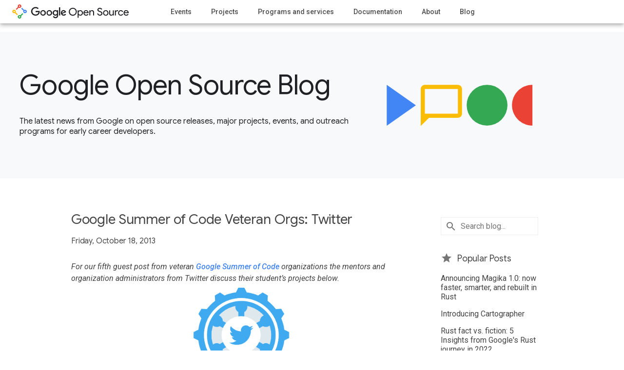

--- FILE ---
content_type: text/html; charset=UTF-8
request_url: https://opensource.googleblog.com/2013/10/google-summer-of-code-veteran-orgs_18.html
body_size: 29703
content:
<!DOCTYPE html>
<html class='v2 no-js' dir='ltr' xmlns='http://www.w3.org/1999/xhtml' xmlns:b='http://www.google.com/2005/gml/b' xmlns:data='http://www.google.com/2005/gml/data' xmlns:expr='http://www.google.com/2005/gml/expr'>
<head>
<link href='https://www.blogger.com/static/v1/widgets/4128112664-css_bundle_v2.css' rel='stylesheet' type='text/css'/>
<!-- Google Tag Manager -->
<script>(function(w,d,s,l,i){w[l]=w[l]||[];w[l].push({'gtm.start':
    new Date().getTime(),event:'gtm.js'});var f=d.getElementsByTagName(s)[0],
    j=d.createElement(s),dl=l!='dataLayer'?'&l='+l:'';j.async=true;j.src=
    'https://www.googletagmanager.com/gtm.js?id='+i+dl;f.parentNode.insertBefore(j,f);
    })(window,document,'script','dataLayer','GTM-5CNC9X8');</script>
<!-- End Google Tag Manager -->
<meta charset='utf-8'/>
<meta content='IE=Edge' http-equiv='X-UA-Compatible'/>
<meta content='width=device-width, initial-scale=1.0, maximum-scale=1.0, user-scalable=0, height=device-height' name='viewport'/>
<link href='https://opensource.google.com/assets/static/images/favicon.png' rel='shortcut icon'/>
<meta content='text/html; charset=UTF-8' http-equiv='Content-Type'/>
<meta content='blogger' name='generator'/>
<link href='https://opensource.googleblog.com/favicon.ico' rel='icon' type='image/x-icon'/>
<link href='https://opensource.googleblog.com/2013/10/google-summer-of-code-veteran-orgs_18.html' rel='canonical'/>
<link rel="alternate" type="application/atom+xml" title="Google Open Source Blog - Atom" href="https://opensource.googleblog.com/feeds/posts/default" />
<link rel="alternate" type="application/rss+xml" title="Google Open Source Blog - RSS" href="https://opensource.googleblog.com/feeds/posts/default?alt=rss" />
<link rel="service.post" type="application/atom+xml" title="Google Open Source Blog - Atom" href="https://www.blogger.com/feeds/8698702854482141883/posts/default" />

<link rel="alternate" type="application/atom+xml" title="Google Open Source Blog - Atom" href="https://opensource.googleblog.com/feeds/2188862178698541722/comments/default" />
<!--Can't find substitution for tag [blog.ieCssRetrofitLinks]-->
<link href='https://blogger.googleusercontent.com/img/b/R29vZ2xl/AVvXsEjMGNr-ZrYoPJ6czzxkS2o7EgwPZKbeR5c61_CWjh4vYgLj519SaIAyBe89Aqxgr1Ru7UXNFMqvlbey_huZiRyFusv_iMdzm-9du2femHr57X9hMj4pCCoLD4g0Bjh4brq95MzwirDYZhQ/s1600/image01.png' rel='image_src'/>
<meta content='https://opensource.googleblog.com/2013/10/google-summer-of-code-veteran-orgs_18.html' property='og:url'/>
<meta content='Google Summer of Code Veteran Orgs: Twitter' property='og:title'/>
<meta content='' property='og:description'/>
<meta content='https://blogger.googleusercontent.com/img/b/R29vZ2xl/AVvXsEjMGNr-ZrYoPJ6czzxkS2o7EgwPZKbeR5c61_CWjh4vYgLj519SaIAyBe89Aqxgr1Ru7UXNFMqvlbey_huZiRyFusv_iMdzm-9du2femHr57X9hMj4pCCoLD4g0Bjh4brq95MzwirDYZhQ/w1200-h630-p-k-no-nu/image01.png' property='og:image'/>
1
   	  <title>Google Summer of Code Veteran Orgs: Twitter | Google Open Source Blog</title>
<meta content='article' property='og:type'/>
<meta content='Google Summer of Code Veteran Orgs: Twitter' property='twitter:title'/>
<meta content='https://opensource.google/images/os-anim-main.gif' property='og:image'/>
<meta content='https://blogger.googleusercontent.com/img/b/R29vZ2xl/AVvXsEjMGNr-ZrYoPJ6czzxkS2o7EgwPZKbeR5c61_CWjh4vYgLj519SaIAyBe89Aqxgr1Ru7UXNFMqvlbey_huZiRyFusv_iMdzm-9du2femHr57X9hMj4pCCoLD4g0Bjh4brq95MzwirDYZhQ/s72-c/image01.png' property='twitter:image'/>
<meta content='en_US' property='og:locale'/>
<meta content='Google Open Source Blog' property='og:site_name'/>
<meta content='summary' name='twitter:card'/>
<meta content='@GoogleOSS' name='twitter:creator'/>
<meta content='@GoogleOSS' name='twitter:site'/>
<style id='page-skin-1' type='text/css'><!--

--></style>
<style id='template-skin-1' type='text/css'><!--
body {
min-width: 860px;
}
.content-outer, .content-fauxcolumn-outer, .region-inner {
min-width: 860px;
max-width: 860px;
_width: 860px;
}
.main-inner .columns {
padding-left: 0px;
padding-right: 260px;
}
.main-inner .fauxcolumn-center-outer {
left: 0px;
right: 260px;
/* IE6 does not respect left and right together */
_width: expression(this.parentNode.offsetWidth -
parseInt("0px") -
parseInt("260px") + 'px');
}
.main-inner .fauxcolumn-left-outer {
width: 0px;
}
.main-inner .fauxcolumn-right-outer {
width: 260px;
}
.main-inner .column-left-outer {
width: 0px;
right: 100%;
margin-left: -0px;
}
.main-inner .column-right-outer {
width: 260px;
margin-right: -260px;
}
#layout {
min-width: 0;
}
#layout .content-outer {
min-width: 0;
width: 800px;
}
#layout .region-inner {
min-width: 0;
width: auto;
}
body#layout div.add_widget {
padding: 8px;
}
body#layout div.add_widget a {
margin-left: 32px;
}
--></style>
<script type='text/javascript'>
        (function(i,s,o,g,r,a,m){i['GoogleAnalyticsObject']=r;i[r]=i[r]||function(){
        (i[r].q=i[r].q||[]).push(arguments)},i[r].l=1*new Date();a=s.createElement(o),
        m=s.getElementsByTagName(o)[0];a.async=1;a.src=g;m.parentNode.insertBefore(a,m)
        })(window,document,'script','https://www.google-analytics.com/analytics.js','ga');
        ga('create', 'UA-53341410-4', 'auto', 'blogger');
        ga('blogger.send', 'pageview');
      </script>
<link href='https://fonts.googleapis.com/css?family=Google+Sans|Roboto+Slab:300,500,900|Roboto:400italic,400,500,500italic,700,700italic' rel='stylesheet'/>
<link href='https://fonts.googleapis.com/icon?family=Material+Icons' rel='stylesheet'/>
<!-- OGC styles with data uri -->
<style type='text/css'>
        .footer-main .google a {
          background: url("data:image/svg+xml,%3C%3Fxml%20version%3D%271.0%27%20encoding%3D%27utf-8%27%3F%3E%0A%3Csvg%20version%3D%271.1%27%20id%3D%27content%27%20xmlns%3D%27http%3A%2F%2Fwww.w3.org%2F2000%2Fsvg%27%20xmlns%3Axlink%3D%27http%3A%2F%2Fwww.w3.org%2F1999%2Fxlink%27%20x%3D%270px%27%20y%3D%270px%27%0A%09%20viewBox%3D%270%200%20416%20139.5%27%20style%3D%27enable-background%3Anew%200%200%20416%20139.5%3B%27%20xml%3Aspace%3D%27preserve%27%3E%0A%3Cstyle%20type%3D%27text%2Fcss%27%3E%0A%09.st0%7Bfill%3A%23FFFFFF%3B%7D%0A%3C%2Fstyle%3E%0A%3Csymbol%20%20id%3D%27logo_x5F_dark%27%20viewBox%3D%270.7%20-135.4%20414.8%20135.3%27%3E%0A%09%3Cpath%20class%3D%27st0%27%20d%3D%27M0.7-52.6C0.7-23.6%2C25-0.1%2C54-0.1c16%2C0%2C27.4-6.3%2C36-14.5L79.8-24.7C73.7-18.9%2C65.4-14.4%2C54-14.4%0A%09%09c-21.1%2C0-37.6-17-37.6-38.1c0-21.1%2C16.5-38.1%2C37.6-38.1c13.7%2C0%2C21.5%2C5.5%2C26.5%2C10.5c4.1%2C4.1%2C6.8%2C10%2C7.8%2C18H54v14.3h48.3%0A%09%09c0.5-2.6%2C0.8-5.6%2C0.8-9c0-10.8-2.9-24.1-12.4-33.5C81.4-99.9%2C69.6-105%2C54-105C25-105%2C0.7-81.5%2C0.7-52.6z%27%2F%3E%0A%09%3Cpath%20class%3D%27st0%27%20d%3D%27M142-37.5c-18.7%2C0-33.9-14.2-33.9-33.8c0-19.5%2C15.2-33.8%2C33.9-33.8c18.7%2C0%2C33.9%2C14.3%2C33.9%2C33.8%0A%09%09C175.9-51.7%2C160.7-37.5%2C142-37.5z%20M142-91.7c-10.2%2C0-19.1%2C8.4-19.1%2C20.5c0%2C12.2%2C8.8%2C20.5%2C19.1%2C20.5c10.2%2C0%2C19.1-8.3%2C19.1-20.5%0A%09%09C161.1-83.3%2C152.2-91.7%2C142-91.7z%27%2F%3E%0A%09%3Cpath%20class%3D%27st0%27%20d%3D%27M216-37.5c-18.7%2C0-33.9-14.2-33.9-33.8c0-19.5%2C15.2-33.8%2C33.9-33.8c18.7%2C0%2C33.9%2C14.3%2C33.9%2C33.8%0A%09%09C249.9-51.7%2C234.7-37.5%2C216-37.5z%20M216-91.7c-10.2%2C0-19.1%2C8.4-19.1%2C20.5c0%2C12.2%2C8.8%2C20.5%2C19.1%2C20.5s19.1-8.3%2C19.1-20.5%0A%09%09C235.1-83.3%2C226.2-91.7%2C216-91.7z%27%2F%3E%0A%09%3Cpath%20class%3D%27st0%27%20d%3D%27M306.8-39.5V-45h-0.5c-3.3%2C4-9.7%2C7.6-17.8%2C7.6c-16.9%2C0-32.4-14.8-32.4-33.9c0-18.9%2C15.5-33.7%2C32.4-33.7%0A%09%09c8.1%2C0%2C14.5%2C3.6%2C17.8%2C7.7h0.5v-4.9c0-12.9-6.9-19.8-18-19.8c-9.1%2C0-14.7%2C6.5-17%2C12l-12.9-5.4c3.7-9%2C13.6-20%2C30-20%0A%09%09c17.4%2C0%2C32.1%2C10.2%2C32.1%2C35.2v60.7H306.8z%20M289.8-91.7c-10.2%2C0-18.8%2C8.6-18.8%2C20.4c0%2C11.9%2C8.6%2C20.6%2C18.8%2C20.6c10.1%2C0%2C18-8.7%2C18-20.6%0A%09%09C307.9-83.2%2C299.9-91.7%2C289.8-91.7z%27%2F%3E%0A%09%3Crect%20x%3D%27331.2%27%20y%3D%27-103%27%20class%3D%27st0%27%20width%3D%2714.8%27%20height%3D%2799.3%27%2F%3E%0A%09%3Cpath%20class%3D%27st0%27%20d%3D%27M386.7-91.7c-7.6%2C0-12.9%2C3.5-16.4%2C10.2l45.2%2C18.7L414-59c-2.8%2C7.6-11.4%2C21.5-28.9%2C21.5%0A%09%09c-17.4%2C0-31.9-13.7-31.9-33.8c0-18.9%2C14.3-33.8%2C33.5-33.8c15.5%2C0%2C24.4%2C9.5%2C28.2%2C15l-11.5%2C7.7C399.5-88%2C394.3-91.7%2C386.7-91.7z%0A%09%09%20M385.6-50.5c5.9%2C0%2C10.9-2.9%2C12.5-7.2l-30.2-12.5C367.5-57.2%2C378-50.5%2C385.6-50.5z%27%2F%3E%0A%3C%2Fsymbol%3E%0A%3Cuse%20xlink%3Ahref%3D%27%23logo_x5F_dark%27%20%20width%3D%27414.8%27%20height%3D%27135.3%27%20id%3D%27XMLID_1_%27%20x%3D%270.7%27%20y%3D%27-135.4%27%20transform%3D%27matrix(1%200%200%20-1%200%201)%27%20style%3D%27overflow%3Avisible%3B%27%2F%3E%0A%3C%2Fsvg%3E%0A") 0 0 no-repeat;
      }
    </style>
<!-- OGC styles -->
<style type='text/css'>
      #ogc-shim {
        display: none;
        visibility: hidden;
      }

      body {
        background-color: white;
        color: #444;
        font-family: "Roboto", sans-serif;
        min-width: 300px;
        line-height: 18px;
        margin: 0;
        padding: 0;
        -webkit-font-smoothing: antialiased;
      }

      body .container {
        overflow-x: hidden;
      }

      body a {
        color: #4285f4;
        font-weight: 500;
        text-decoration: none;
      }

      body div,
      body p,
      body ol {
        color: #444;
        font-size: 16px;
        line-height: 22px;
        margin: 0 0 33px 0;
      }

      body div {
        margin: 0;
      }

      body h1 {
        color: #444;
        font-family: "Roboto",sans-serif;
        font-size: 34px;
        font-weight: 300;
        line-height: 44px;
        margin: 0 0 33px 0;
        padding: 0;
      }

      body h1,
      body h2,
      body h3,
      body h4,
      body h5,
      body h6 {
        color: #444;
        font-family: "Google Sans",sans-serif;
        letter-spacing: -.01em;
        font-size: 34px;
        font-weight: 400;
        line-height: 44px;
        margin: 0 0 33px 0;
        padding: 0;
      }

      body ul {
        list-style: none;
        margin: 0;
        padding: 0;
      }

      body #whatbrowser {
        background: white;
        height: 100%;
        padding: 50px 15px;
        position: fixed;
        width: 100%;
        z-index: 300;
      }

      .header-main {
        background-color: #ffffff;
        height: 75px;
        line-height: 75px;
        position: relative;
      }

      .header-main a {
        color: #4c4c4c;
        text-decoration: none;
      }

      .header-main h1 {
        margin: 21px -250px 0 0;
        position: absolute;
        right: 100%;
        text-indent: -9999px;
        transition: all 0.3s ease-out;
      }

      .header-main h1 a {
        /* background: url(https://opensource.google.com/assets/static/images/logo_dark.svg) 0 0 no-repeat;      */
       	background: url(https://www.gstatic.com/devrel-devsite/stage/v93a6dcf50ad5e38e51034415df5b4a8345b5c8613f785e48818ae468dabf73c8/opensource/images/lockup.svg) 0 0 no-repeat;
        background-size: 240px auto;  
      	display: block;
        height: 32px;
        line-height: 75px;
        width: 240px;
      }

      .nav-active {
        overflow: hidden;
        position: fixed;
      }

      .nav-active .main-nav {
        transform: translate(0, 0);
      }

      .nav-active #ShadowBox {
        display: block;
      }

      #ShadowBox {
        background: rgba(51,51,51,0.8);
        content: '[]';
        display: none;
        height: 100vh;
        left: 0;
        position: absolute;
        text-indent: -9999px;
        top: 0;
        width: 100vw;
        z-index: 98;
      }

      .main-nav {
        background: #ffffff;
        height: 100vh;
        list-style: none;
        margin: 0;
        overflow: scroll;
        padding: 0;
        position: fixed;
        right: 0;
        top: 75px;
        transform: translate(277px, 0);
        transition: transform 0.2s ease-in;
        width: 277px;
        z-index: 300;
      }

      .main-nav ul {
        border-top: solid 4px #f2f2f2;
        min-height: 360px;
        padding-top: 10px;
      }

      .main-nav ul li {
        line-height: 55px;
      }

      .main-nav ul li a {
        background: white;
        display: block;
        font-size: 14px;
        padding: 0 30px;
      }

      .main-nav ul li a:hover,
      .main-nav ul li a:focus {
        color: #4285f4;
      }

      #NavTrigger {
        height: 48px;
        padding-top: 27px;
        position: absolute;
        right: 0;
        text-align: left;
        top: 0;
        width: 40px;
      }

      #NavTrigger:before,
      #NavTrigger:after,
      #NavTrigger span {
        background: #4c4c4c;
        border-radius: 50%;
        content: '.';
        height: 4px;
        line-height: 4px;
        margin: 2px auto;
        width: 4px;
        display: block;
        overflow: hidden;
        text-indent: -9999px;
      }

      .main {
        background-color: #ffffff;
        box-shadow: 0 1px 1.5px rgba(0,0,0,0.12), 0 1px 1px rgba(0,0,0,0.24);
        box-sizing: border-box;
        margin: 0 auto;
        min-height: 100vh;
      }

      .col-wrap {
        margin: 0 auto;
        max-width: 988px;
        width: 100%;
      }

      .col-wrap:after {
        clear: both;
        content: "";
        display: table;
      }

      .google-open-source {
        text-align: center;
      }

      .google-open-source .content {
        text-align: left;
      }

      .google-open-source .cols-wrapper {
        text-align: left;
      }

      .google-open-source section {
        padding: 35px 15px 15px 15px;
      }

      div.section#header {
        margin: inherit;

      }
      div.widget#Header1 {
        margin: inherit;
        line-height: inherit;
      }

      section.hero {
        background-color: #F8F9FA;
        box-sizing: border-box;
        color: #202124;
        display: flex;
        flex-direction: column;
        height: 338px;
        min-height: 338px;
        justify-content: center;
        margin: 0 auto;
        padding: 15px;
        position: relative;
        text-align: left;
        -ms-flex-align: center;
      }

      .hero:after {
        background: url("https://opensource.google.com/assets/static/images/home/hero-tall-mobile.png") 0 0 no-repeat;
        background-size: 257px 393px;
        content: '.';
        font-size: 0;
        height: 393px;
        left: -15px;
        position: absolute;
        top: 0;
        width: 257px;
      }

      .short + .hero {
        height: 100%;
        min-height: 300px;
      }

      .short + .hero:after {
        display: none;
      }

      .short + .hero .col {
        display: -ms-flexbox;
        display: flex;
        flex-direction: column;
        height: 300px;
        justify-content: center;
        -ms-flex-align: center;
      }

      .short + .hero h2,
      .short + .hero h2 a {
        text-align: left !important;
        font-size: 56px !important;
        line-height: 48px !important;
        margin-bottom: 40px !important;
        color: #202124 !important;
        font-family: "Google Sans", sans-serif;
        text-decoration: none;
      }

      .short + .hero p {
        color: #202124;
        font-family: "Google Sans", sans-serif;
        font-size: 16px;
        line-height: 21px;
        margin-bottom: 0;
        max-width: 700px;
        z-index: 1;
    	position: relative;
      }

      .hero h2 {
        color: #202124;
        margin: 0 0 8px 0;
      }

      .google-open-source section.hero h2 {
        font-size: 34px;
        line-height: 40px;
        margin-bottom: 20px;
      }

      .google-open-source section.hero h2.logo {
        background-size: 290px 36px;
        display: block;
        font-size: 0;
        height: 36px;
        text-indent: -9999px;
        width: 290px;
      }

      .hero p {
        color: #202124;
        font-family: "Roboto",sans-serif;
        font-size: 24px;
        line-height: 32px;
      }

      .hero .col-wrap {
        display: block !important;
      	max-width: 1200px;
      }

      .google-open-source section p {
        font-size: 16px;
        margin: 0 auto 30px auto;
      }

      h2.archive-header {
        font-size: 32px;
        line-height: 40px;
        margin-bottom: 16px;
      }

      .google-open-source .main-inner .column-center-inner {
        padding: 0 15px 0 0;
      }

      .google-open-source .main-inner .column-center-inner .section {
        margin: 0 15px 0 0;
      }

      /*.google-open-source section.hero p {
        font-size: 18px;
        line-height: 24px;
        margin: 0;
        max-width: 240px;
      }*/

      .post-footer .share {
        text-align: right;
        margin-bottom: 1em;
      }

      .post-footer .share img {
        margin-left: 12px;
      }

      .fb-custom img,
      .twitter-custom img,
      .gplus-share img {
        opacity: 0.54;
        cursor: pointer;
      }

      .fb-custom:hover img,
      .fb-custom:focus img,
      .twitter-custom:hover img,
      .twitter-custom:focus img,
      .gplus-share:hover img,
      .gplus-share:focus img {
        opacity: 1;
      }

      .footer-main {
        background-color: #474747;
        box-sizing: border-box;
        color: #ffffff;
        padding: 24px 15px;
        position: relative;
        z-index: 98;
      }

      .footer-main .col-wrap {
        max-width: none;
      }

      .footer-main nav li {
        display: inline-block;
        line-height: 25px;
        margin: 0 15px 0 0;
      }

      .footer-main a {
        color: #ccc;
        font-size: 14px;
        text-decoration: none;
        text-transform: uppercase;
      }

      .footer-main a:hover,
      .footer-main a:focus {
        color: white;
      }

      .footer-main .google {
        display: block;
        margin-bottom: 15px;
      }

      .footer-main .google a {
        display: inline-block;
        height: 26px;
        opacity: 0.54;
        text-indent: -9999px;
        width: 80px;
      }

      .pull-left {
        float: left;
      }

      @media (min-width: 720px) {
        body h1,
        body h2 {
          font-size: 44px;
          line-height: 54px;
        }

        .main-nav {
          float: right;
          height: 48px;
          overflow: hidden;
          position: inherit;
          top: -14px;
          transform: translate(0, 0);
          width: auto;
          right: unset;
          left: 350px;
        }

        .main-nav ul {
          border: none;
          padding: 0;
        }

        .main-nav ul li {
          display: inline-block;
          line-height: 48px;
          margin: 0 15px 0 0;
        }

        .main-nav ul li a {
          display: inline-block;
          padding: 0;
        }

        #NavTrigger {
          display: none;
        }

        .google-open-source section.hero {
          text-align: left;
        }

        body .hero:before {
          background: url(https://opensource.google/images/featured-blogs-icon.svg) 0px 0 no-repeat;
          background-size: 575px 85px;
          background-position-y: center;
          content: '.';
          display: block;
          height: 100%;
          position: absolute;
          right: -10px;
          text-indent: -99999px;
          top: 0;
          width: 635px;
        }

        .short + .hero {
          height: 300px;
        }

        .google-open-source section.hero h2 {
          font-size: 46px;
          line-height: 52px;
        }

        .google-open-source section.hero h2.logo {
          background-size: 582px 72px;
          float: right;
          font-size: 0;
          height: 72px;
          width: 582px;
        }

        .google-open-source section p {
          max-width: 642px;
        }

        .google-open-source section.hero p {
          margin: 0 0 0px 0;
        }

        .footer-main nav .google {
          display: inline-block;
          margin-bottom: 0;
        }
      
        .header-main {
            height: 48px;
        }

        .header-main h1 {
            margin: 8px -265px 0 0;
        }
      
        .main.google-open-source {
            margin-top: 48px !important;
        }
      }

      @media (min-width: 940px) {
        body h1,
        body h2 {
          font-size: 52px;
        }

        .main-nav ul li {
          margin: 0 36px 0 0;
        }

        section.hero {
          opacity: 1;
          height: 600px;
          transition: opacity 0.4s ease-in;
        }

        /*body.item .hero:before, */
        body.archive .hero:before {
          background-position: 0 0;
        }

        .hero h2 {
          opacity: 1;
          transition: opacity 0.4s ease-in 0.4s;
        }

        .google-open-source section.hero h2 {
          font-size: 52px;
          line-height: 58px;
        }

        .google-open-source .hero h2,
        .google-open-source .hero p {
          position: relative;
        }

        .google-open-source .hero h2:before,
        .google-open-source .hero p:before,
        .google-open-source .hero p:after {
          background: #474747;
          /*content: '|';*/ /* XXX not sure why this borks here, but works on OGC. or why it's necessary on OGC */
          position: absolute;
          width: 100%;
          height: 100px;
          right: 0;
          text-indent: 99999px;
          transition: width 0.5s ease-in;
        }

        .google-open-source .hero h2:before {
          transition-delay: 0.5s;
          width: 87%;
        }

        .google-open-source .hero p:before,
        .google-open-source .hero p:after {
          height: 31px;
          transition-duration: 0.5s;
          transition-delay: 1s;
        }

        .google-open-source .hero p:after {
          transition-delay: 1.4s;
        }

        .google-open-source .hero:after {
          display: none;
        }

        .line-graphic {
          height: 600px;
          left: 0;
          position: absolute;
          top: 0;
          width: 100%;
        }

        .line-graphic .segment {
          width: 0;
          position: absolute;
          transition: width 0.25s ease-in;
          transition-delay: 1s;
        }

        .line-graphic .hotspot {
          height: 0;
          opacity: 0;
          transform: scale(1);
          transition: all 0.5s ease-in;
          transition-delay: 1 + 0.15s * 12;
          width: 0;
        }

        .line-graphic .hotspot:after {
          pointer-events: none;
        }

        .js .hero,
        .js .hero h2 {
          opacity: 1;
        }

        .js .hero h2:before,
        .js .hero p:before,
        .js .hero p:after {
          width: 0;
        }

        .js .line-graphic .blue-one {
          background: url("https://opensource.google.com/assets/static/images/home/hero/blue-1.png") 0 0 no-repeat;
          background-size: 381px 33px;
          width: 381px;
          height: 33px;
          top: 111px;
          left: -15px;
          transition-delay: 1 + 0.15s * 6;
          transition-duration: 0.25s * 2;
        }

        .js .line-graphic .grey-one {
          background: url("https://opensource.google.com/assets/static/images/home/hero/grey-1.png") 0 0 no-repeat;
          background-size: 232px 38px;
          width: 232px;
          height: 38px;
          top: 79px;
          left: 111px;
          transition-delay: 1 + 0.15s * 7;
          transition-duration: 0.25s * 1.5;
        }

        .js .line-graphic .grey-two {
          background: url("https://opensource.google.com/assets/static/images/home/hero/grey-2.png") 0 0 no-repeat;
          background-size: 100px 18px;
          width: 100px;
          height: 18px;
          top: 224px;
          left: -15px;
          transition-delay: 1 + 0.15s * 2;
        }

        .js .line-graphic .yellow-one {
          background: url("https://opensource.google.com/assets/static/images/home/hero/yellow-1.png") 0 0 no-repeat;
          background-size: 253px 21px;
          width: 253px;
          height: 21px;
          top: 322px;
          left: -15px;
          transition-delay: 1 + 0.15s * 3;
        }

        .js .line-graphic .grey-three {
          background: url("https://opensource.google.com/assets/static/images/home/hero/grey-3.png") 0 0 no-repeat;
          background-size: 100px 101px;
          width: 100px;
          height: 101px;
          top: 222px;
          left: 78px;
          transition-delay: 1 + 0.15s * 4;
        }

        .js .line-graphic .red-one {
          background: url("https://opensource.google.com/assets/static/images/home/hero/red-1.png") 0 0 no-repeat;
          background-size: 358px 49px;
          width: 358px;
          height: 49px;
          top: 139px;
          left: -15px;
          transition-delay: 1 + 0.15s * 6;
          transition-duration: 0.25s * 2;
        }

        .js .line-graphic .grey-four {
          background: url("https://opensource.google.com/assets/static/images/home/hero/grey-4.png") 0 0 no-repeat;
          background-size: 143px 49px;
          width: 143px;
          height: 49px;
          top: 340px;
          left: 78px;
          transition-delay: 1 + 0.15s * 6;
        }

        .js .line-graphic .green-one {
          background: url("https://opensource.google.com/assets/static/images/home/hero/green-1.png") 0 0 no-repeat;
          background-size: 251px 86px;
          width: 251px;
          height: 86px;
          top: 387px;
          left: 202px;
          transition-delay: 1 + 0.15s * 7;
        }

        .js .line-graphic .blue-two {
          background: url("https://opensource.google.com/assets/static/images/home/hero/blue-2.png") 0 0 no-repeat;
          background-size: 323px 25px;
          width: 323px;
          height: 25px;
          position: absolute;
          top: 115px;
          left: 371px;
          transition-delay: 1 + 0.15s * 10;
        }

        .js .line-graphic .grey-five {
          background: url("https://opensource.google.com/assets/static/images/home/hero/grey-5.png") 0 0 no-repeat;
          background-size: 141px 53px;
          width: 141px;
          height: 53px;
          top: 466px;
          left: 282px;
          transition-delay: 1 + 0.15s * 9;
        }

        .js .line-graphic .grey-six {
          background: url("https://opensource.google.com/assets/static/images/home/hero/grey-6.png") 0 0 no-repeat;
          background-size: 178px 118px;
          width: 178px;
          height: 118px;
          top: 0;
          left: 497px;
          transition-delay: 1 + 0.15s * 11;
        }

        .js .line-graphic .green-two {
          background: url("https://opensource.google.com/assets/static/images/home/hero/green-2.png") 0 0 no-repeat;
          background-size: 276px 142px;
          width: 276px;
          height: 142px;
          top: 515px;
          left: 394px;
          transition-delay: 1 + 0.15s * 11;
        }

        .js .line-graphic .grey-seven {
          background: url("https://opensource.google.com/assets/static/images/home/hero/grey-7.png") 0 0 no-repeat;
          background-size: 174px 93px;
          width: 174px;
          height: 93px;
          margin-left: -174px;
          top: 0;
          left: 100%;
          transition-delay: 1 + 0.15s * 12;
        }

        .js .line-graphic .grey-eight {
          background: url("https://opensource.google.com/assets/static/images/home/hero/grey-8-interactive.png") 0 0 no-repeat;
          background-size: 184px 17px;
          width: 184px;
          height: 17px;
          top: 23px;
          left: 681px;
          transition-delay: 0s;
        }

        .js .line-graphic .yellow-two {
          background: url("https://opensource.google.com/assets/static/images/home/hero/yellow-2-interactive.png") 0 0 no-repeat;
          background-size: 140px 25px;
          width: 140px;
          height: 25px;
          top: 319px;
          left: 244px;
          transition-delay: 0s;
        }

        .js .line-graphic .hidden {
          width: 0;
        }

        .js .line-graphic .hotspot {
          height: 40px;
          position: absolute;
          top: 12px;
          left: 645px;
          opacity: 1;
          transform: scale(1);
          width: 40px;
        }

        .js .line-graphic .hotspot::after {
          content: 'o';
          display: block;
          background: $color-grey;
          border-radius: 50%;
          width: 40px;
          height: 40px;
          opacity: 0.4;
          text-indent: 9999px;
          animation: pulse 3.5s infinite;
          animation-delay: 0.5s;
        }

        .js .line-graphic .hotspot.yellow {
          top: 312px;
          left: 210px;
        }

        .js .line-graphic .hotspot.yellow::after {
          background: #fabb05;
          animation-delay: 0s;
        }

        @keyframes pulse {
          0% {
            opacity: 0.3;
            transform: scale(1);
          }
          20% {
            opacity: 0.1;
            transform: scale(0.3);
          }
          80% {
            opacity: 0.1;
            transform: scale(0.3);
          }
          100% {
            opacity: 0.3;
            transform: scale(1);
          }
        }

        .footer-main {
          padding: 24px;
        }
      }
    </style>
<!-- OGC sticky header -->
<style type='text/css'>
      .header-main {
        position: fixed;
        top: 0;
        width: 100%;
        box-shadow: 0 0 4px rgba(0,0,0,.14), 0 4px 8px rgba(0,0,0,.28);
        z-index: 200;
      }

      .main.google-open-source {
        margin-top: 75px;
        z-index: 100;
      }
    </style>
<!-- OGC blog content and sidebar styles -->
<style type='text/css'>
      body .sidebar .widget div {
        font-size: 16px;
      }

      .sidebar .searchBox input {
        border: 1px solid #eee;
        color: #212121;
        color: rgba(0,0,0,.87);
        font-size: 16px;
        padding: 8px 8px 8px 40px;
        width: 150px;
        font-family: Roboto, sans-serif;
        background: url(https://www.gstatic.com/images/icons/material/system/1x/search_grey600_24dp.png) 8px center no-repeat;
      }

      .sidebar .subscribe h2 {
        margin-bottom: 0 !important;
      }

      .sidebar .popular-posts ul {
        padding: 0;
      }

      .sidebar .popular-posts ul li {
        padding: 0 0 1em 0 !important;
      }

      .sidebar-icon {
        display: inline-block;
        height: 24px;
        width: 24px;
        vertical-align: middle;
        margin-right: 12px;
        margin-top: -1px;
      }

      .sidebar .subscribe img {
        opacity: 0.54;
      }

      .sidebar .share img {
        margin-right: 12px;
        opacity: 0.54;
      }

      .sidebar .share a:hover img,
      .sidebar .share a:focus img,
      .sidebar .subscribe:hover img,
      .sidebar .subscribe:focus img {
        opacity: 1;
      }

      .sidebar .widget {
        margin: 0;
        padding: 15px 0;
        min-height: 20px;
        border-bottom: 1px solid #eee;
      }

      .sidebar.section:first-child .widget:first-child {
        border-bottom: 0;
      }

      .sidebar.section:last-child .widget:last-child {
        border-bottom: 0;
      }

      .sidebar .widget a {
        font-weight: 100;
        color: #444;
      }

      .sidebar .widget a:focus,
      .sidebar .widget a:hover {
        color: #4285f4;
      }

      .sidebar .widget h2 {
        color: #444;
        font-family: "Google Sans", sans-serif;
        padding-bottom: 3px;
        font-size: 18px;
        line-height: 24px;
        margin-bottom: 16px;
        font-weight: 500;
        display: inline-block;
        text-decoration: none;
      }

      .widget.PopularPosts h2:before {
          content: url(https://www.gstatic.com/images/icons/material/system/1x/star_grey600_24dp.png);
          position: relative;
          top: 5px;
          padding: 0 10px 0 0;
      }

      .sidebar .student_programs {
        text-align: center;
        font-size: 14px !important;
      }

      .widget.PopularPosts ul li:last-child {
        padding-bottom: 5px !important;
      }

      .widget.BlogArchive {
        padding-bottom: 0px !important;
      }

      .widget.BlogArchive .widget-content {
        display: none;
      }

      .widget.BlogArchive h2 {
        display: block !important;
        cursor: pointer;
      }

      .widget.BlogArchive h2:before {
          content: url(https://www.gstatic.com/images/icons/material/system/1x/folder_grey600_24dp.png);
          position: relative;
          top: 5px;
          padding: 0 10px 0 0;
      }

      .widget.BlogArchive h2:after {
        content: url(https://www.gstatic.com/images/icons/material/system/1x/keyboard_arrow_down_grey600_24dp.png);
        position: absolute;
        right: 0;
        top: 7px;
      }

      .widget.BlogArchive.active h2:after {
        content: url(https://www.gstatic.com/images/icons/material/system/1x/keyboard_arrow_up_grey600_24dp.png);
      }

      #ArchiveList .toggle {
        float: right;
        color: rgba(0,0,0, 0.54) !important;
      }

      .BlogArchive #ArchiveList ul li {
        padding-left: 0px !important;
        text-indent: 0px !important;
      }

      .BlogArchive .post-count {
        color: #444;
      }

      .BlogArchive .post-count-link:hover {
        color: #444 !important;
      }

      .BlogArchive .intervalToggle {
        cursor: pointer;
      }
      .BlogArchive .expanded .intervalToggle .new-toggle {
        -ms-transform: rotate(180deg);
        transform: rotate(180deg);
      }
      .BlogArchive .new-toggle {
        float: right;
        padding-top: 3px;
        opacity: 0.87;
      }
      #ArchiveList .expanded > ul:last-child {
        margin-bottom: 16px;
      }
      #ArchiveList .archivedate {
        width: 100%;
      }
      .content-outer,
      .region-inner {
        /* min-width is 860, should be 300 to accommodate mobile */
        position: relative;
        max-width: 988px;
        margin: 0 auto;
      }

      .date-outer + .date-outer,
      .post-footer + .post-outer {
        margin-top: 33px;
        padding-top: 33px;
      }

      pre.prettyprint {
        white-space: pre-wrap;
      }

      h4.date-header {
        color: #474747;
        font-size: 16px;
        line-height: 16px;
        font-weight: 100;
        font-family: "Google Sans", sans-serif;
      }

      h3.post-title {
        font-family: "Google Sans", sans-serif;
        font-size: 28px;
        line-height: 40px;
        margin-bottom: 16px;
        font-weight: 400;
      }

      body h3.post-title a {
        font-weight: 400;
      }

      .post .post-body {
        font-size: 16px;
        line-height: 1.5em;
      }

      .post-body img {
        max-width: 100%;
        height: auto;
      }

      div.separator a {
        max-width: 50%;
      }

      .post .post-body h2,
      .post .post-body h3,
      .post .post-body h4 {
        margin: 1em 0;
      }

      .post .post-body h2 {
        font-size: 24px;
        line-height: 24px;
      }

      .post .post-body h3 {
        font-size: 20px;
        line-height: 20px;
      }

      .post .post-body h4 {
        font-size: 16px;
        line-height: 16px;
      }

      .post .post-body p {
        max-width: inherit;
        margin: 1em 0;
        line-height: 1.5em;
      }

      .post .post-body ol,
      .post .post-body ul {
        margin: 1em 0;
      }

      .post .post-body ul {
        list-style-type: disc;
      }

      .post .post-body blockquote {
        font-style: italic;
      }

      .post .post-body pre,
      .post .post-body code {
        line-height: 1.25em;
        display: block;
        margin: 1em 0;
      }

      .post .post-body .intrinsic-container {
        position: relative;
        height: 0;
        overflow: hidden;
      }
 
      /* 16x9 Aspect Ratio */
      .post .post-body .intrinsic-container-16x9 {
        padding-bottom: 56.25%;
      }
 
      /* 4x3 Aspect Ratio */
      .post .post-body .intrinsic-container-4x3 {
        padding-bottom: 75%;
      }
 
      .post .post-body .intrinsic-container iframe {
        position: absolute;
        top:0;
        left: 0;
        width: 100%;
        height: 100%;
      }

      .post .post-body table.tr-caption-container[style*="float: right"],
      .post .post-body table.tr-caption-container[style*="float:right"],
      .post .post-body table.tr-caption-container[style*="float: left"],
      .post .post-body table.tr-caption-container[style*="float:left"] {
        width: auto;
        display: inline-block;
      }

      .post .post-body table {
        margin: 1em 0;
		width: 100%;
      }

      .post .post-body table thead {
        vertical-align: top;
        font-weight: 900;
      }

      .post .post-body table tbody {
        vertical-align: top;
        font-size: 14px;
      }

      .post .post-body table .tr-caption {
        text-align: center;
        font-style: italic;
        font-size: 14px;
      }

      div.post-footer {
        margin-top: 33px;
      }

      /* Home, forward, and backward pagination. */
      .blog-pager {
        border-top : 1px #e0e0e0 solid;
        padding-top: 10px;
        margin-top: 15px;
        text-align: right !important;
      }
      #blog-pager {
        margin-botom: 0;
        margin-top: -14px;
        padding: 16px 0 0 0;
      }
      #blog-pager a {
        display: inline-block;
      }
      .blog-pager i.disabled {
        opacity: 0.2 !important;
      }
      .blog-pager i {
        color: black;
        margin-left: 16px;
        opacity: 0.54;
      }
      .blog-pager i:hover, .blog-pager i:active {
        opacity: 0.87;
      }
      #blog-pager-older-link, #blog-pager-newer-link {
        float: none;
      }


        #blog-pager {
          margin: 0;
          padding: 16px 0;
        }

        
        .list-page #blog-pager {
          padding-top: 0;
          border: 0;
          margin-top: -8px;
        }

      .labels-caption {
        font-weight: 500;
      }

      .labels a {
        font-weight: 100;
      }

      .label-footer {
        margin-bottom: 12px;
        margin-top: 12px;
      }


      @media (max-width: 720px) {
        .column-right-outer {
          display: none;
        }

        .content-outer,
        .region-inner {
          min-width: 300px;
        }

        .main-inner .columns {
          padding-right: inherit;
        }
      }
    </style>
<style type='text/css'>
.gci_winner_table,
.table1 {
  border-collapse: collapse;
  border: none;
  text-align: left;
}

.gci_winner_table td,
.gci_winner_table th,
.table1 td,
.table1 th {
  border: 1px solid #999999;
}

.gci_winner_table thead td,
.gci_winner_table thead th,
.table1 thead td,
.table1 thead th {
  background-color: #d0e0e3;
  font-weight: 900;
  padding: 7px 7px 7px 3px;
}

.gci_winner_table tbody td,
.table1 tbody td {
  padding: 3px;
}

.gci_winner_table td.column_separator,
.table1 td.column_separator {
  background-color: transparent !important;
  border: 0px !important;
}
</style>
<!-- Added September 10, 2025 -->
<!-- Highlight JS and core CSS -->
<link href='https://cdnjs.cloudflare.com/ajax/libs/highlight.js/11.11.1/styles/stackoverflow-light.min.css' rel='stylesheet'/>
<script src='https://cdnjs.cloudflare.com/ajax/libs/highlight.js/11.11.1/highlight.min.js'></script>
<script src='https://cdnjs.cloudflare.com/ajax/libs/highlight.js/11.11.1/languages/bash.min.js'></script>
<script src='https://cdnjs.cloudflare.com/ajax/libs/highlight.js/11.11.1/languages/powershell.min.js'></script>
<script src='https://cdnjs.cloudflare.com/ajax/libs/highlight.js/11.11.1/languages/shell.min.js'></script>
<script>
  //<![CDATA[
  /*! `curl` grammar compiled for Highlight.js 11.10.0 */
(()=>{var e=(()=>{"use strict";function e(e){
return e&&e.__esModule&&Object.prototype.hasOwnProperty.call(e,"default")?e.default:e
}return e((e=>{const n={className:"string",begin:/"/,end:/"/,
contains:[e.BACKSLASH_ESCAPE,{className:"variable",begin:/\$\(/,end:/\)/,
contains:[e.BACKSLASH_ESCAPE]}],relevance:0},a={className:"number",variants:[{
begin:e.C_NUMBER_RE}],relevance:0};return{name:"curl",aliases:["curl"],
keywords:"curl",case_insensitive:!0,contains:[{className:"literal",
begin:/(--request|-X)\s/,contains:[{className:"symbol",
begin:/(get|post|delete|options|head|put|patch|trace|connect)/,end:/\s/,
returnEnd:!0}],returnEnd:!0,relevance:10},{className:"literal",begin:/--/,
end:/[\s"]/,returnEnd:!0,relevance:0},{className:"literal",begin:/-\w/,
end:/[\s"]/,returnEnd:!0,relevance:0},e.APOS_STRING_MODE,e.QUOTE_STRING_MODE,n,{
className:"string",begin:/\\"/,relevance:0},{className:"string",begin:/\\'/,
relevance:0},{className:"string",begin:/'/,end:/'/,relevance:0},a,{
match:/(\/[a-z._-]+)+/}]}}))})();hljs.registerLanguage("curl",e)})();

  hljs.configure({cssSelector:"code"});
  hljs.addPlugin( {
  "after:highlightElement": ({el, result}) => {
    // move the language from the result into the dataset
    if(el.classList.contains("show-language")){
	    el.dataset.language = result.language };
    }
  });
  hljs.addPlugin({
    "before:highlightElement": ({el, language}) => {
    	if(!language){ // requires language to be set to use highlighting
          el.classList.add("nohighlight");
        }
    },
    "after:highlightElement": ({el,result,text}) => {
      if(el.classList.contains("nohighlight")){
        el.innerHTML = text;
        el.classList.remove("hljs");
        // remove any classes that start with "language-"; (not required)
      }
    }
  });
  hljs.highlightAll();
  //]]>
</script>
<style>
  table {
    border-collapse:collapse;
    border:1px solid #ccc;
  }
  tbody, tr, td {
    border:inherit;
    border-collapse:inherit;
  }
  td {
    padding:5px;
  }

  .post .post-body code {
    display:revert;
    line-height:revert;
    margin:revert;
  }

  img.metadata {
    display:none;
  }

  a.header-image,
  figure,
  div.separator a {
    margin: 0 auto;
  }

  a.header-image,
  figure.wide,
  div.separator a.wide {
    width: 100%;
  }

  figure.borderless,
  figure.borderless figcaption {
    border: none;
  }

  figure {
    border:1px solid #ccc;
    width:50%;
  }

  figure img {
    width:calc(100% - 18px);
    padding:8px 8px 1px
  }

  figure figcaption {
    text-align: center;
    border:inherit;
    border-style: solid hidden hidden hidden;
    font-style:italic;
    font:italic 14px "Roboto", san-serif;
    padding:8px 0;
  }

  .post .post-body code {
    background:#f6f6f6;
    position:relative;
  }

  .post .post-body code.codebox.hljs[data-language]::before {
    background-color: rgba(0,0,0,.3);
    color:rgb(255,255,255);
    content:attr(data-language);
    font-size: .75rem;
    font-weight: 700;
    line-height: 1rem;
    padding: .25rem .5rem;
    position:absolute;
    right:0;
    text-transform:uppercase;
    top:0;
  }

  code.inline,
  code.inline.hljs {
    display:inline;
  }

  code.codebox,
  code.codebox.hljs {
    padding:10px;
    display: block;
  }

  .post .post-body h2.article-title,
  .post .post-body p.article-subtitle {
    margin-bottom:0;
  }
  
  .post .post-body p.byline,
  .post .post-body p.article-subtitle {
  	margin-top:0;
  }
  
    blockquote {
    width:80%;
	line-height: 1.4;
	position: relative;
	margin: 0 auto;
	padding: .5rem;
  }

  blockquote:before {
	position: absolute;
	color: #f1efe6;
	font-size: 8rem;
	width: 4rem;
	height: 4rem;
  }

  blockquote:before {
	content: '"';
	left: -5rem;
	top: -2rem;
  }

  cite {
  	display:inline-block;
  	width: 80%;
	line-height: 3;
	text-align: right;
  }
</style>
<link href='https://www.blogger.com/dyn-css/authorization.css?targetBlogID=8698702854482141883&amp;zx=3a86f051-a4c9-418a-8af7-2541cc046691' media='none' onload='if(media!=&#39;all&#39;)media=&#39;all&#39;' rel='stylesheet'/><noscript><link href='https://www.blogger.com/dyn-css/authorization.css?targetBlogID=8698702854482141883&amp;zx=3a86f051-a4c9-418a-8af7-2541cc046691' rel='stylesheet'/></noscript>
<meta name='google-adsense-platform-account' content='ca-host-pub-1556223355139109'/>
<meta name='google-adsense-platform-domain' content='blogspot.com'/>

<link rel="stylesheet" href="https://fonts.googleapis.com/css2?display=swap&family=Roboto&family=Courier&family=Roboto+Mono&family=Consolas"></head>
<body class='item'>
<!-- Google Tag Manager (noscript) -->
<noscript><iframe height='0' src='https://www.googletagmanager.com/ns.html?id=GTM-5CNC9X8' style='display:none;visibility:hidden' width='0'></iframe></noscript>
<!-- End Google Tag Manager (noscript) -->
<a name='top'></a>
<div class='container'>
<!--[if lte IE 11]> <p id="whatbrowser" class="whatbrowser"> You are using an <strong>outdated</strong> browser. Please <a href="http://whatbrowser.com/" target="_blank"> upgrade your browser </a> to improve your experience. </p> <![endif]-->
<header class='header-main'>
<h1>
<a href='https://opensource.google.com/' title='Google Open Source'>
            opensource.google.com
          </a>
</h1>
<a href='/#Navigation' id='NavTrigger' title='Nav Toggle Open'>
<span>Menu</span>
</a>
<nav class='main-nav' id='Navigation'>
<ul>
<li class='events'>
<a class='internal' href='https://opensource.google.com/events/' title='Events'>
                Events
              </a>
</li>
<li class='projects'>
<a class='internal' href='https://opensource.google.com/projects/' title='Projects'>
                Projects
              </a>
</li>
<li class='programs-and-services'>
<a class='internal' href='https://opensource.google/programs-and-services' title='Programs and services'>
                Programs and services
              </a>
</li>
<li class='docs'>
<a class='internal' href='https://opensource.google/documentation/reference' title='Documentation'>
                Documentation
              </a>
</li>
<li class='about'>
<a class='internal' href='https://opensource.google/about' title='About'>
                About
              </a>
</li>
<li class='blog'>
<a class='internal' href='/' title='Blog'>
                Blog
              </a>
</li>
</ul>
</nav>
</header>
<div class='main google-open-source'>
<div class='section' id='header'><div class='widget Header' data-version='1' id='Header1'>
<div class='short'></div>
<section class='hero'>
<div class='col-wrap'>
<h2><a href='/' title='Google Open Source Blog'>Google Open Source Blog</a></h2>
<p>The latest news from Google on open source releases, major projects, events, and outreach programs for early career developers.</p>
</div>
</section>
</div></div>
<section class='content'>
<div class='content-outer'>
<div class='region-inner main-inner'>
<div class='columns'>
<div class='columns-inner'>
<div class='column-center-outer'>
<div class='column-center-inner'>
<div class='section' id='main' name='Main'><div class='widget Blog' data-version='1' id='Blog1'>
<div class='blog-posts hfeed'>

                                    <div class="date-outer">
                                  

                                    <div class="date-posts">
                                  
<div class='post-outer'>
<div class='post hentry uncustomized-post-template' itemprop='blogPost' itemscope='itemscope' itemtype='http://schema.org/BlogPosting'>
<meta content='https://blogger.googleusercontent.com/img/b/R29vZ2xl/AVvXsEjMGNr-ZrYoPJ6czzxkS2o7EgwPZKbeR5c61_CWjh4vYgLj519SaIAyBe89Aqxgr1Ru7UXNFMqvlbey_huZiRyFusv_iMdzm-9du2femHr57X9hMj4pCCoLD4g0Bjh4brq95MzwirDYZhQ/s1600/image01.png' itemprop='image_url'/>
<meta content='8698702854482141883' itemprop='blogId'/>
<meta content='2188862178698541722' itemprop='postId'/>
<a name='2188862178698541722'></a>
<h3 class='post-title entry-title' itemprop='name'>
Google Summer of Code Veteran Orgs: Twitter
</h3>
<div class='post-header'>
<h4 class='date-header'><span>Friday, October 18, 2013</span></h4>
</div>
<div class='post-body entry-content' id='post-body-2188862178698541722' itemprop='description articleBody'>
<i>For our fifth guest post from veteran <a href="https://developers.google.com/open-source/soc/" target="_blank">Google Summer of Code</a> organizations the mentors and organization administrators from Twitter discuss their student&#8217;s projects below.&nbsp;</i><br />
<div class="separator" style="clear: both; text-align: center;">
<a href="https://blogger.googleusercontent.com/img/b/R29vZ2xl/AVvXsEjMGNr-ZrYoPJ6czzxkS2o7EgwPZKbeR5c61_CWjh4vYgLj519SaIAyBe89Aqxgr1Ru7UXNFMqvlbey_huZiRyFusv_iMdzm-9du2femHr57X9hMj4pCCoLD4g0Bjh4brq95MzwirDYZhQ/s1600/image01.png" imageanchor="1" style="margin-left: 1em; margin-right: 1em;"><img border="0" height="200" src="https://blogger.googleusercontent.com/img/b/R29vZ2xl/AVvXsEjMGNr-ZrYoPJ6czzxkS2o7EgwPZKbeR5c61_CWjh4vYgLj519SaIAyBe89Aqxgr1Ru7UXNFMqvlbey_huZiRyFusv_iMdzm-9du2femHr57X9hMj4pCCoLD4g0Bjh4brq95MzwirDYZhQ/s1600/image01.png" width="200" /></a></div>
For the second time, <a href="https://twitter.com/twitteross" target="_blank">@TwitterOSS</a> participated in the Google Summer of Code. Unlike many Google Summer of Code participating organizations that focus on a single ecosystem, we work on a <a href="http://twitter.github.io/" target="_blank">variety of projects</a> that span multiple programming languages and communities.<br />
<br />
We worked on three projects with three amazing students over the summer.<br />
<div class="separator" style="clear: both; text-align: center;">
<a href="https://blogger.googleusercontent.com/img/b/R29vZ2xl/AVvXsEgHRR9id2LdvA6M9BeCTQ-JWcoagOSBcvyokUCqgoJICdH72QGiM_8Pevyb7JSmuOr-FSRmfeMiYq_turoDTktnz8njcK8Gpvg7Qm_ZMEKAusX6tQpfCXGcZMpjdHVTFn93Is1eui786vk/s1600/image00.png" imageanchor="1" style="margin-left: 1em; margin-right: 1em;"><img border="0" height="111" src="https://blogger.googleusercontent.com/img/b/R29vZ2xl/AVvXsEgHRR9id2LdvA6M9BeCTQ-JWcoagOSBcvyokUCqgoJICdH72QGiM_8Pevyb7JSmuOr-FSRmfeMiYq_turoDTktnz8njcK8Gpvg7Qm_ZMEKAusX6tQpfCXGcZMpjdHVTFn93Is1eui786vk/s1600/image00.png" width="320" /></a></div>
<b>Matrix optimizations for Scalding</b><br />
Tomas Tauber worked closely with his mentor, Oscar Boykin, to improve the performance of <a href="https://github.com/twitter/scalding" target="_blank">Scalding</a> by adding <a href="https://github.com/twitter/scalding/wiki/Introduction-to-Matrix-Library" target="_blank">matrix</a> optimizations (see the <a href="https://github.com/twitter/scalding/commits?author=tomtau" target="_blank">commits</a>). For example, how should we multiply A*B*C? Perhaps (A*B)*C takes a lot longer than A*(B*C) due to the sizes of the matrices. What about matrices with huge skew, such as Twitter&#8217;s follower graph where some users have millions of followers, but most have only a handful? By optimizing at the Matrix API layer, we can easily reap the benefits at higher layers. This project added a scheduler to the formulas users write with Matrices, and performs the computation in the optimal order, where optimal is in terms of intermediate data size and formula tree-depth. See the <a href="https://github.com/tomtau/scalding/wiki/Matrix-API-Optimization-summary-and-a-few-local-mode-benchmarks" target="_blank">performance results</a> for more information.<br />
<br />
<b>Asynchronous DNS support for the Netty Project</b><br />
&#8232;Mohamed Bakkar worked with the lead of the Netty project Trustin Lee to <a href="https://github.com/netty/netty/pull/1622" target="_blank">add a built-in asynchronous DNS resolver</a>. Instead of using the blocking DNS resolver provided by the JDK, the new resolver will prevent applications built on top of Netty from their performance being impacted by slow or overloaded DNS servers. As a result, Netty applications that rely on DNS should have a positive performance impact.<br />
<br />
<b>Authentication support for Apache Mesos</b><br />
Ilim Ugur worked with <a href="http://mesos.apache.org/" target="_blank">Mesos</a> committer Vinod Kone to add an <a href="https://cwiki.apache.org/confluence/display/MESOS/Authentication+Support" target="_blank">authentication stage in Mesos</a> before letting frameworks and slaves talk to the master(s) thereby making the communication between the modules forming Mesos (masters, slaves and frameworks) more secure.<br />
<br />
As part of Google Summer of Code, students and mentoring organizations receive a stipend. We are donating our portion of the stipend to the <a href="http://sfconservancy.org/" target="_blank">Software Freedom Conservancy</a> which is a 501(c)(3) organization that helps provide a non-profit home and infrastructure for open source projects like <a href="http://git-scm.com/" target="_blank">Git</a> and Selenium.<br />
<br />
We really enjoyed the opportunity to take part in Google Summer of Code. Thanks again to our three students, mentors and to Google for the amazing program.<br />
<br />
<i>By Chris Aniszczyk, Head of Open Source at Twitter</i><br />
<div>
<br /></div>
<div style='clear: both;'></div>
</div>
</div>
</div>
<div class='post-footer'>
<div class='share'>
<span class='twitter-custom social-wrapper' data-href='http://twitter.com/share?text=Google Open Source Blog: Google Summer of Code Veteran Orgs: Twitter&url=https://opensource.googleblog.com/2013/10/google-summer-of-code-veteran-orgs_18.html'>
<img alt='Share on Twitter' height='24' src='https://www.gstatic.com/images/icons/material/system/2x/post_twitter_black_24dp.png' width='24'/>
</span>
<span class='fb-custom social-wrapper' data-href='https://www.facebook.com/sharer.php?u=https://opensource.googleblog.com/2013/10/google-summer-of-code-veteran-orgs_18.html'>
<img alt='Share on Facebook' height='24' src='https://www.gstatic.com/images/icons/material/system/2x/post_facebook_black_24dp.png' width='24'/>
</span>
</div>
<div class='label-footer'>
<span class='labels-caption'>
Labels:
</span>
<span class='labels'>
<a class='label' href='https://opensource.googleblog.com/search/label/gsoc' rel='tag'>
gsoc
</a>
</span>
</div>
</div>

                                  </div></div>
                                
</div>
<div class='blog-pager' id='blog-pager'>
<a class='home-link' href='https://opensource.googleblog.com/'>
<i class='material-icons'>
                      &#59530;
                    </i>
</a>
<span id='blog-pager-newer-link'>
<a class='blog-pager-newer-link' href='https://opensource.googleblog.com/2013/10/google-summer-of-code-veteran-org.html' id='Blog1_blog-pager-newer-link' title='Newer Post'>
<i class='material-icons'>
                          &#58820;
                        </i>
</a>
</span>
<span id='blog-pager-older-link'>
<a class='blog-pager-older-link' href='https://opensource.googleblog.com/2013/10/google-summer-of-code-veteran-orgs-qemu.html' id='Blog1_blog-pager-older-link' title='Older Post'>
<i class='material-icons'>
                          &#58824;
                        </i>
</a>
</span>
</div>
<div class='clear'></div>
<div class='clear'></div>
</div></div>
</div>
</div>
<div class='column-right-outer'>
<div class='column-right-inner'>
<aside>
<div class='sidebar section' id='sidebar-right-1'><div class='widget HTML' data-version='1' id='HTML4'>
<div class='widget-content'>
<div class='searchBox'><input type='text' title='Search This Blog' placeholder='Search blog...' /></div>
</div>
<div class='clear'></div>
</div><div class='widget PopularPosts' data-version='1' id='PopularPosts1'>
<h2>Popular Posts</h2>
<div class='widget-content popular-posts'>
<ul>
<li>
<a href='https://opensource.googleblog.com/2025/11/announcing-magika-10-now-faster-smarter.html'>Announcing Magika 1.0: now faster, smarter, and rebuilt in Rust</a>
</li>
<li>
<a href='https://opensource.googleblog.com/2016/10/introducing-cartographer.html'>Introducing Cartographer</a>
</li>
<li>
<a href='https://opensource.googleblog.com/2023/06/rust-fact-vs-fiction-5-insights-from-googles-rust-journey-2022.html'>Rust fact vs. fiction: 5 Insights from Google's Rust journey in 2022</a>
</li>
<li>
<a href='https://opensource.googleblog.com/2025/01/introducing-eclipsa-audio-immersive-audio-for-everyone.html'>Introducing Eclipsa Audio: immersive audio for everyone</a>
</li>
<li>
<a href='https://opensource.googleblog.com/2025/10/blockly-graduates-from-google.html'>Building the future with Blockly at Raspberry Pi Foundation</a>
</li>
</ul>
<div class='clear'></div>
</div>
</div><div class='widget BlogArchive' data-version='1' id='BlogArchive1'>
<div class='tab'>
<h2>
Archive
</h2>
</div>
<div class='widget-content'>
<div id='ArchiveList'>
<div id='BlogArchive1_ArchiveList'>
<ul class='hierarchy'>
<li class='archivedate collapsed'>
<a class='toggle' href='javascript:void(0)'>
<span class='zippy'>

        &#9658;&#160;
      
</span>
</a>
<a class='post-count-link' href='https://opensource.googleblog.com/2025/'>
2025
</a>
<span class='post-count'>(39)</span>
<ul class='hierarchy'>
<li class='archivedate collapsed'>
<a class='toggle' href='javascript:void(0)'>
<span class='zippy'>

        &#9658;&#160;
      
</span>
</a>
<a class='post-count-link' href='https://opensource.googleblog.com/2025/11/'>
November
</a>
<span class='post-count'>(3)</span>
</li>
</ul>
<ul class='hierarchy'>
<li class='archivedate collapsed'>
<a class='toggle' href='javascript:void(0)'>
<span class='zippy'>

        &#9658;&#160;
      
</span>
</a>
<a class='post-count-link' href='https://opensource.googleblog.com/2025/10/'>
October
</a>
<span class='post-count'>(3)</span>
</li>
</ul>
<ul class='hierarchy'>
<li class='archivedate collapsed'>
<a class='toggle' href='javascript:void(0)'>
<span class='zippy'>

        &#9658;&#160;
      
</span>
</a>
<a class='post-count-link' href='https://opensource.googleblog.com/2025/09/'>
September
</a>
<span class='post-count'>(5)</span>
</li>
</ul>
<ul class='hierarchy'>
<li class='archivedate collapsed'>
<a class='toggle' href='javascript:void(0)'>
<span class='zippy'>

        &#9658;&#160;
      
</span>
</a>
<a class='post-count-link' href='https://opensource.googleblog.com/2025/08/'>
August
</a>
<span class='post-count'>(5)</span>
</li>
</ul>
<ul class='hierarchy'>
<li class='archivedate collapsed'>
<a class='toggle' href='javascript:void(0)'>
<span class='zippy'>

        &#9658;&#160;
      
</span>
</a>
<a class='post-count-link' href='https://opensource.googleblog.com/2025/07/'>
July
</a>
<span class='post-count'>(5)</span>
</li>
</ul>
<ul class='hierarchy'>
<li class='archivedate collapsed'>
<a class='toggle' href='javascript:void(0)'>
<span class='zippy'>

        &#9658;&#160;
      
</span>
</a>
<a class='post-count-link' href='https://opensource.googleblog.com/2025/06/'>
June
</a>
<span class='post-count'>(3)</span>
</li>
</ul>
<ul class='hierarchy'>
<li class='archivedate collapsed'>
<a class='toggle' href='javascript:void(0)'>
<span class='zippy'>

        &#9658;&#160;
      
</span>
</a>
<a class='post-count-link' href='https://opensource.googleblog.com/2025/05/'>
May
</a>
<span class='post-count'>(5)</span>
</li>
</ul>
<ul class='hierarchy'>
<li class='archivedate collapsed'>
<a class='toggle' href='javascript:void(0)'>
<span class='zippy'>

        &#9658;&#160;
      
</span>
</a>
<a class='post-count-link' href='https://opensource.googleblog.com/2025/04/'>
April
</a>
<span class='post-count'>(1)</span>
</li>
</ul>
<ul class='hierarchy'>
<li class='archivedate collapsed'>
<a class='toggle' href='javascript:void(0)'>
<span class='zippy'>

        &#9658;&#160;
      
</span>
</a>
<a class='post-count-link' href='https://opensource.googleblog.com/2025/03/'>
March
</a>
<span class='post-count'>(1)</span>
</li>
</ul>
<ul class='hierarchy'>
<li class='archivedate collapsed'>
<a class='toggle' href='javascript:void(0)'>
<span class='zippy'>

        &#9658;&#160;
      
</span>
</a>
<a class='post-count-link' href='https://opensource.googleblog.com/2025/02/'>
February
</a>
<span class='post-count'>(3)</span>
</li>
</ul>
<ul class='hierarchy'>
<li class='archivedate collapsed'>
<a class='toggle' href='javascript:void(0)'>
<span class='zippy'>

        &#9658;&#160;
      
</span>
</a>
<a class='post-count-link' href='https://opensource.googleblog.com/2025/01/'>
January
</a>
<span class='post-count'>(5)</span>
</li>
</ul>
</li>
</ul>
<ul class='hierarchy'>
<li class='archivedate collapsed'>
<a class='toggle' href='javascript:void(0)'>
<span class='zippy'>

        &#9658;&#160;
      
</span>
</a>
<a class='post-count-link' href='https://opensource.googleblog.com/2024/'>
2024
</a>
<span class='post-count'>(39)</span>
<ul class='hierarchy'>
<li class='archivedate collapsed'>
<a class='toggle' href='javascript:void(0)'>
<span class='zippy'>

        &#9658;&#160;
      
</span>
</a>
<a class='post-count-link' href='https://opensource.googleblog.com/2024/12/'>
December
</a>
<span class='post-count'>(4)</span>
</li>
</ul>
<ul class='hierarchy'>
<li class='archivedate collapsed'>
<a class='toggle' href='javascript:void(0)'>
<span class='zippy'>

        &#9658;&#160;
      
</span>
</a>
<a class='post-count-link' href='https://opensource.googleblog.com/2024/11/'>
November
</a>
<span class='post-count'>(1)</span>
</li>
</ul>
<ul class='hierarchy'>
<li class='archivedate collapsed'>
<a class='toggle' href='javascript:void(0)'>
<span class='zippy'>

        &#9658;&#160;
      
</span>
</a>
<a class='post-count-link' href='https://opensource.googleblog.com/2024/10/'>
October
</a>
<span class='post-count'>(1)</span>
</li>
</ul>
<ul class='hierarchy'>
<li class='archivedate collapsed'>
<a class='toggle' href='javascript:void(0)'>
<span class='zippy'>

        &#9658;&#160;
      
</span>
</a>
<a class='post-count-link' href='https://opensource.googleblog.com/2024/09/'>
September
</a>
<span class='post-count'>(3)</span>
</li>
</ul>
<ul class='hierarchy'>
<li class='archivedate collapsed'>
<a class='toggle' href='javascript:void(0)'>
<span class='zippy'>

        &#9658;&#160;
      
</span>
</a>
<a class='post-count-link' href='https://opensource.googleblog.com/2024/08/'>
August
</a>
<span class='post-count'>(4)</span>
</li>
</ul>
<ul class='hierarchy'>
<li class='archivedate collapsed'>
<a class='toggle' href='javascript:void(0)'>
<span class='zippy'>

        &#9658;&#160;
      
</span>
</a>
<a class='post-count-link' href='https://opensource.googleblog.com/2024/07/'>
July
</a>
<span class='post-count'>(4)</span>
</li>
</ul>
<ul class='hierarchy'>
<li class='archivedate collapsed'>
<a class='toggle' href='javascript:void(0)'>
<span class='zippy'>

        &#9658;&#160;
      
</span>
</a>
<a class='post-count-link' href='https://opensource.googleblog.com/2024/06/'>
June
</a>
<span class='post-count'>(4)</span>
</li>
</ul>
<ul class='hierarchy'>
<li class='archivedate collapsed'>
<a class='toggle' href='javascript:void(0)'>
<span class='zippy'>

        &#9658;&#160;
      
</span>
</a>
<a class='post-count-link' href='https://opensource.googleblog.com/2024/05/'>
May
</a>
<span class='post-count'>(5)</span>
</li>
</ul>
<ul class='hierarchy'>
<li class='archivedate collapsed'>
<a class='toggle' href='javascript:void(0)'>
<span class='zippy'>

        &#9658;&#160;
      
</span>
</a>
<a class='post-count-link' href='https://opensource.googleblog.com/2024/04/'>
April
</a>
<span class='post-count'>(4)</span>
</li>
</ul>
<ul class='hierarchy'>
<li class='archivedate collapsed'>
<a class='toggle' href='javascript:void(0)'>
<span class='zippy'>

        &#9658;&#160;
      
</span>
</a>
<a class='post-count-link' href='https://opensource.googleblog.com/2024/03/'>
March
</a>
<span class='post-count'>(2)</span>
</li>
</ul>
<ul class='hierarchy'>
<li class='archivedate collapsed'>
<a class='toggle' href='javascript:void(0)'>
<span class='zippy'>

        &#9658;&#160;
      
</span>
</a>
<a class='post-count-link' href='https://opensource.googleblog.com/2024/02/'>
February
</a>
<span class='post-count'>(6)</span>
</li>
</ul>
<ul class='hierarchy'>
<li class='archivedate collapsed'>
<a class='toggle' href='javascript:void(0)'>
<span class='zippy'>

        &#9658;&#160;
      
</span>
</a>
<a class='post-count-link' href='https://opensource.googleblog.com/2024/01/'>
January
</a>
<span class='post-count'>(1)</span>
</li>
</ul>
</li>
</ul>
<ul class='hierarchy'>
<li class='archivedate collapsed'>
<a class='toggle' href='javascript:void(0)'>
<span class='zippy'>

        &#9658;&#160;
      
</span>
</a>
<a class='post-count-link' href='https://opensource.googleblog.com/2023/'>
2023
</a>
<span class='post-count'>(44)</span>
<ul class='hierarchy'>
<li class='archivedate collapsed'>
<a class='toggle' href='javascript:void(0)'>
<span class='zippy'>

        &#9658;&#160;
      
</span>
</a>
<a class='post-count-link' href='https://opensource.googleblog.com/2023/12/'>
December
</a>
<span class='post-count'>(5)</span>
</li>
</ul>
<ul class='hierarchy'>
<li class='archivedate collapsed'>
<a class='toggle' href='javascript:void(0)'>
<span class='zippy'>

        &#9658;&#160;
      
</span>
</a>
<a class='post-count-link' href='https://opensource.googleblog.com/2023/11/'>
November
</a>
<span class='post-count'>(6)</span>
</li>
</ul>
<ul class='hierarchy'>
<li class='archivedate collapsed'>
<a class='toggle' href='javascript:void(0)'>
<span class='zippy'>

        &#9658;&#160;
      
</span>
</a>
<a class='post-count-link' href='https://opensource.googleblog.com/2023/10/'>
October
</a>
<span class='post-count'>(2)</span>
</li>
</ul>
<ul class='hierarchy'>
<li class='archivedate collapsed'>
<a class='toggle' href='javascript:void(0)'>
<span class='zippy'>

        &#9658;&#160;
      
</span>
</a>
<a class='post-count-link' href='https://opensource.googleblog.com/2023/09/'>
September
</a>
<span class='post-count'>(3)</span>
</li>
</ul>
<ul class='hierarchy'>
<li class='archivedate collapsed'>
<a class='toggle' href='javascript:void(0)'>
<span class='zippy'>

        &#9658;&#160;
      
</span>
</a>
<a class='post-count-link' href='https://opensource.googleblog.com/2023/08/'>
August
</a>
<span class='post-count'>(1)</span>
</li>
</ul>
<ul class='hierarchy'>
<li class='archivedate collapsed'>
<a class='toggle' href='javascript:void(0)'>
<span class='zippy'>

        &#9658;&#160;
      
</span>
</a>
<a class='post-count-link' href='https://opensource.googleblog.com/2023/07/'>
July
</a>
<span class='post-count'>(2)</span>
</li>
</ul>
<ul class='hierarchy'>
<li class='archivedate collapsed'>
<a class='toggle' href='javascript:void(0)'>
<span class='zippy'>

        &#9658;&#160;
      
</span>
</a>
<a class='post-count-link' href='https://opensource.googleblog.com/2023/06/'>
June
</a>
<span class='post-count'>(5)</span>
</li>
</ul>
<ul class='hierarchy'>
<li class='archivedate collapsed'>
<a class='toggle' href='javascript:void(0)'>
<span class='zippy'>

        &#9658;&#160;
      
</span>
</a>
<a class='post-count-link' href='https://opensource.googleblog.com/2023/05/'>
May
</a>
<span class='post-count'>(5)</span>
</li>
</ul>
<ul class='hierarchy'>
<li class='archivedate collapsed'>
<a class='toggle' href='javascript:void(0)'>
<span class='zippy'>

        &#9658;&#160;
      
</span>
</a>
<a class='post-count-link' href='https://opensource.googleblog.com/2023/04/'>
April
</a>
<span class='post-count'>(2)</span>
</li>
</ul>
<ul class='hierarchy'>
<li class='archivedate collapsed'>
<a class='toggle' href='javascript:void(0)'>
<span class='zippy'>

        &#9658;&#160;
      
</span>
</a>
<a class='post-count-link' href='https://opensource.googleblog.com/2023/03/'>
March
</a>
<span class='post-count'>(6)</span>
</li>
</ul>
<ul class='hierarchy'>
<li class='archivedate collapsed'>
<a class='toggle' href='javascript:void(0)'>
<span class='zippy'>

        &#9658;&#160;
      
</span>
</a>
<a class='post-count-link' href='https://opensource.googleblog.com/2023/02/'>
February
</a>
<span class='post-count'>(3)</span>
</li>
</ul>
<ul class='hierarchy'>
<li class='archivedate collapsed'>
<a class='toggle' href='javascript:void(0)'>
<span class='zippy'>

        &#9658;&#160;
      
</span>
</a>
<a class='post-count-link' href='https://opensource.googleblog.com/2023/01/'>
January
</a>
<span class='post-count'>(4)</span>
</li>
</ul>
</li>
</ul>
<ul class='hierarchy'>
<li class='archivedate collapsed'>
<a class='toggle' href='javascript:void(0)'>
<span class='zippy'>

        &#9658;&#160;
      
</span>
</a>
<a class='post-count-link' href='https://opensource.googleblog.com/2022/'>
2022
</a>
<span class='post-count'>(44)</span>
<ul class='hierarchy'>
<li class='archivedate collapsed'>
<a class='toggle' href='javascript:void(0)'>
<span class='zippy'>

        &#9658;&#160;
      
</span>
</a>
<a class='post-count-link' href='https://opensource.googleblog.com/2022/12/'>
December
</a>
<span class='post-count'>(4)</span>
</li>
</ul>
<ul class='hierarchy'>
<li class='archivedate collapsed'>
<a class='toggle' href='javascript:void(0)'>
<span class='zippy'>

        &#9658;&#160;
      
</span>
</a>
<a class='post-count-link' href='https://opensource.googleblog.com/2022/11/'>
November
</a>
<span class='post-count'>(2)</span>
</li>
</ul>
<ul class='hierarchy'>
<li class='archivedate collapsed'>
<a class='toggle' href='javascript:void(0)'>
<span class='zippy'>

        &#9658;&#160;
      
</span>
</a>
<a class='post-count-link' href='https://opensource.googleblog.com/2022/10/'>
October
</a>
<span class='post-count'>(7)</span>
</li>
</ul>
<ul class='hierarchy'>
<li class='archivedate collapsed'>
<a class='toggle' href='javascript:void(0)'>
<span class='zippy'>

        &#9658;&#160;
      
</span>
</a>
<a class='post-count-link' href='https://opensource.googleblog.com/2022/09/'>
September
</a>
<span class='post-count'>(6)</span>
</li>
</ul>
<ul class='hierarchy'>
<li class='archivedate collapsed'>
<a class='toggle' href='javascript:void(0)'>
<span class='zippy'>

        &#9658;&#160;
      
</span>
</a>
<a class='post-count-link' href='https://opensource.googleblog.com/2022/08/'>
August
</a>
<span class='post-count'>(2)</span>
</li>
</ul>
<ul class='hierarchy'>
<li class='archivedate collapsed'>
<a class='toggle' href='javascript:void(0)'>
<span class='zippy'>

        &#9658;&#160;
      
</span>
</a>
<a class='post-count-link' href='https://opensource.googleblog.com/2022/07/'>
July
</a>
<span class='post-count'>(3)</span>
</li>
</ul>
<ul class='hierarchy'>
<li class='archivedate collapsed'>
<a class='toggle' href='javascript:void(0)'>
<span class='zippy'>

        &#9658;&#160;
      
</span>
</a>
<a class='post-count-link' href='https://opensource.googleblog.com/2022/06/'>
June
</a>
<span class='post-count'>(5)</span>
</li>
</ul>
<ul class='hierarchy'>
<li class='archivedate collapsed'>
<a class='toggle' href='javascript:void(0)'>
<span class='zippy'>

        &#9658;&#160;
      
</span>
</a>
<a class='post-count-link' href='https://opensource.googleblog.com/2022/05/'>
May
</a>
<span class='post-count'>(1)</span>
</li>
</ul>
<ul class='hierarchy'>
<li class='archivedate collapsed'>
<a class='toggle' href='javascript:void(0)'>
<span class='zippy'>

        &#9658;&#160;
      
</span>
</a>
<a class='post-count-link' href='https://opensource.googleblog.com/2022/04/'>
April
</a>
<span class='post-count'>(2)</span>
</li>
</ul>
<ul class='hierarchy'>
<li class='archivedate collapsed'>
<a class='toggle' href='javascript:void(0)'>
<span class='zippy'>

        &#9658;&#160;
      
</span>
</a>
<a class='post-count-link' href='https://opensource.googleblog.com/2022/03/'>
March
</a>
<span class='post-count'>(4)</span>
</li>
</ul>
<ul class='hierarchy'>
<li class='archivedate collapsed'>
<a class='toggle' href='javascript:void(0)'>
<span class='zippy'>

        &#9658;&#160;
      
</span>
</a>
<a class='post-count-link' href='https://opensource.googleblog.com/2022/02/'>
February
</a>
<span class='post-count'>(5)</span>
</li>
</ul>
<ul class='hierarchy'>
<li class='archivedate collapsed'>
<a class='toggle' href='javascript:void(0)'>
<span class='zippy'>

        &#9658;&#160;
      
</span>
</a>
<a class='post-count-link' href='https://opensource.googleblog.com/2022/01/'>
January
</a>
<span class='post-count'>(3)</span>
</li>
</ul>
</li>
</ul>
<ul class='hierarchy'>
<li class='archivedate collapsed'>
<a class='toggle' href='javascript:void(0)'>
<span class='zippy'>

        &#9658;&#160;
      
</span>
</a>
<a class='post-count-link' href='https://opensource.googleblog.com/2021/'>
2021
</a>
<span class='post-count'>(55)</span>
<ul class='hierarchy'>
<li class='archivedate collapsed'>
<a class='toggle' href='javascript:void(0)'>
<span class='zippy'>

        &#9658;&#160;
      
</span>
</a>
<a class='post-count-link' href='https://opensource.googleblog.com/2021/12/'>
December
</a>
<span class='post-count'>(3)</span>
</li>
</ul>
<ul class='hierarchy'>
<li class='archivedate collapsed'>
<a class='toggle' href='javascript:void(0)'>
<span class='zippy'>

        &#9658;&#160;
      
</span>
</a>
<a class='post-count-link' href='https://opensource.googleblog.com/2021/11/'>
November
</a>
<span class='post-count'>(7)</span>
</li>
</ul>
<ul class='hierarchy'>
<li class='archivedate collapsed'>
<a class='toggle' href='javascript:void(0)'>
<span class='zippy'>

        &#9658;&#160;
      
</span>
</a>
<a class='post-count-link' href='https://opensource.googleblog.com/2021/10/'>
October
</a>
<span class='post-count'>(4)</span>
</li>
</ul>
<ul class='hierarchy'>
<li class='archivedate collapsed'>
<a class='toggle' href='javascript:void(0)'>
<span class='zippy'>

        &#9658;&#160;
      
</span>
</a>
<a class='post-count-link' href='https://opensource.googleblog.com/2021/09/'>
September
</a>
<span class='post-count'>(7)</span>
</li>
</ul>
<ul class='hierarchy'>
<li class='archivedate collapsed'>
<a class='toggle' href='javascript:void(0)'>
<span class='zippy'>

        &#9658;&#160;
      
</span>
</a>
<a class='post-count-link' href='https://opensource.googleblog.com/2021/08/'>
August
</a>
<span class='post-count'>(5)</span>
</li>
</ul>
<ul class='hierarchy'>
<li class='archivedate collapsed'>
<a class='toggle' href='javascript:void(0)'>
<span class='zippy'>

        &#9658;&#160;
      
</span>
</a>
<a class='post-count-link' href='https://opensource.googleblog.com/2021/06/'>
June
</a>
<span class='post-count'>(2)</span>
</li>
</ul>
<ul class='hierarchy'>
<li class='archivedate collapsed'>
<a class='toggle' href='javascript:void(0)'>
<span class='zippy'>

        &#9658;&#160;
      
</span>
</a>
<a class='post-count-link' href='https://opensource.googleblog.com/2021/05/'>
May
</a>
<span class='post-count'>(2)</span>
</li>
</ul>
<ul class='hierarchy'>
<li class='archivedate collapsed'>
<a class='toggle' href='javascript:void(0)'>
<span class='zippy'>

        &#9658;&#160;
      
</span>
</a>
<a class='post-count-link' href='https://opensource.googleblog.com/2021/04/'>
April
</a>
<span class='post-count'>(6)</span>
</li>
</ul>
<ul class='hierarchy'>
<li class='archivedate collapsed'>
<a class='toggle' href='javascript:void(0)'>
<span class='zippy'>

        &#9658;&#160;
      
</span>
</a>
<a class='post-count-link' href='https://opensource.googleblog.com/2021/03/'>
March
</a>
<span class='post-count'>(6)</span>
</li>
</ul>
<ul class='hierarchy'>
<li class='archivedate collapsed'>
<a class='toggle' href='javascript:void(0)'>
<span class='zippy'>

        &#9658;&#160;
      
</span>
</a>
<a class='post-count-link' href='https://opensource.googleblog.com/2021/02/'>
February
</a>
<span class='post-count'>(8)</span>
</li>
</ul>
<ul class='hierarchy'>
<li class='archivedate collapsed'>
<a class='toggle' href='javascript:void(0)'>
<span class='zippy'>

        &#9658;&#160;
      
</span>
</a>
<a class='post-count-link' href='https://opensource.googleblog.com/2021/01/'>
January
</a>
<span class='post-count'>(5)</span>
</li>
</ul>
</li>
</ul>
<ul class='hierarchy'>
<li class='archivedate collapsed'>
<a class='toggle' href='javascript:void(0)'>
<span class='zippy'>

        &#9658;&#160;
      
</span>
</a>
<a class='post-count-link' href='https://opensource.googleblog.com/2020/'>
2020
</a>
<span class='post-count'>(83)</span>
<ul class='hierarchy'>
<li class='archivedate collapsed'>
<a class='toggle' href='javascript:void(0)'>
<span class='zippy'>

        &#9658;&#160;
      
</span>
</a>
<a class='post-count-link' href='https://opensource.googleblog.com/2020/12/'>
December
</a>
<span class='post-count'>(7)</span>
</li>
</ul>
<ul class='hierarchy'>
<li class='archivedate collapsed'>
<a class='toggle' href='javascript:void(0)'>
<span class='zippy'>

        &#9658;&#160;
      
</span>
</a>
<a class='post-count-link' href='https://opensource.googleblog.com/2020/11/'>
November
</a>
<span class='post-count'>(6)</span>
</li>
</ul>
<ul class='hierarchy'>
<li class='archivedate collapsed'>
<a class='toggle' href='javascript:void(0)'>
<span class='zippy'>

        &#9658;&#160;
      
</span>
</a>
<a class='post-count-link' href='https://opensource.googleblog.com/2020/10/'>
October
</a>
<span class='post-count'>(7)</span>
</li>
</ul>
<ul class='hierarchy'>
<li class='archivedate collapsed'>
<a class='toggle' href='javascript:void(0)'>
<span class='zippy'>

        &#9658;&#160;
      
</span>
</a>
<a class='post-count-link' href='https://opensource.googleblog.com/2020/09/'>
September
</a>
<span class='post-count'>(5)</span>
</li>
</ul>
<ul class='hierarchy'>
<li class='archivedate collapsed'>
<a class='toggle' href='javascript:void(0)'>
<span class='zippy'>

        &#9658;&#160;
      
</span>
</a>
<a class='post-count-link' href='https://opensource.googleblog.com/2020/08/'>
August
</a>
<span class='post-count'>(13)</span>
</li>
</ul>
<ul class='hierarchy'>
<li class='archivedate collapsed'>
<a class='toggle' href='javascript:void(0)'>
<span class='zippy'>

        &#9658;&#160;
      
</span>
</a>
<a class='post-count-link' href='https://opensource.googleblog.com/2020/07/'>
July
</a>
<span class='post-count'>(1)</span>
</li>
</ul>
<ul class='hierarchy'>
<li class='archivedate collapsed'>
<a class='toggle' href='javascript:void(0)'>
<span class='zippy'>

        &#9658;&#160;
      
</span>
</a>
<a class='post-count-link' href='https://opensource.googleblog.com/2020/06/'>
June
</a>
<span class='post-count'>(7)</span>
</li>
</ul>
<ul class='hierarchy'>
<li class='archivedate collapsed'>
<a class='toggle' href='javascript:void(0)'>
<span class='zippy'>

        &#9658;&#160;
      
</span>
</a>
<a class='post-count-link' href='https://opensource.googleblog.com/2020/05/'>
May
</a>
<span class='post-count'>(9)</span>
</li>
</ul>
<ul class='hierarchy'>
<li class='archivedate collapsed'>
<a class='toggle' href='javascript:void(0)'>
<span class='zippy'>

        &#9658;&#160;
      
</span>
</a>
<a class='post-count-link' href='https://opensource.googleblog.com/2020/04/'>
April
</a>
<span class='post-count'>(5)</span>
</li>
</ul>
<ul class='hierarchy'>
<li class='archivedate collapsed'>
<a class='toggle' href='javascript:void(0)'>
<span class='zippy'>

        &#9658;&#160;
      
</span>
</a>
<a class='post-count-link' href='https://opensource.googleblog.com/2020/03/'>
March
</a>
<span class='post-count'>(13)</span>
</li>
</ul>
<ul class='hierarchy'>
<li class='archivedate collapsed'>
<a class='toggle' href='javascript:void(0)'>
<span class='zippy'>

        &#9658;&#160;
      
</span>
</a>
<a class='post-count-link' href='https://opensource.googleblog.com/2020/02/'>
February
</a>
<span class='post-count'>(5)</span>
</li>
</ul>
<ul class='hierarchy'>
<li class='archivedate collapsed'>
<a class='toggle' href='javascript:void(0)'>
<span class='zippy'>

        &#9658;&#160;
      
</span>
</a>
<a class='post-count-link' href='https://opensource.googleblog.com/2020/01/'>
January
</a>
<span class='post-count'>(5)</span>
</li>
</ul>
</li>
</ul>
<ul class='hierarchy'>
<li class='archivedate collapsed'>
<a class='toggle' href='javascript:void(0)'>
<span class='zippy'>

        &#9658;&#160;
      
</span>
</a>
<a class='post-count-link' href='https://opensource.googleblog.com/2019/'>
2019
</a>
<span class='post-count'>(65)</span>
<ul class='hierarchy'>
<li class='archivedate collapsed'>
<a class='toggle' href='javascript:void(0)'>
<span class='zippy'>

        &#9658;&#160;
      
</span>
</a>
<a class='post-count-link' href='https://opensource.googleblog.com/2019/12/'>
December
</a>
<span class='post-count'>(6)</span>
</li>
</ul>
<ul class='hierarchy'>
<li class='archivedate collapsed'>
<a class='toggle' href='javascript:void(0)'>
<span class='zippy'>

        &#9658;&#160;
      
</span>
</a>
<a class='post-count-link' href='https://opensource.googleblog.com/2019/11/'>
November
</a>
<span class='post-count'>(9)</span>
</li>
</ul>
<ul class='hierarchy'>
<li class='archivedate collapsed'>
<a class='toggle' href='javascript:void(0)'>
<span class='zippy'>

        &#9658;&#160;
      
</span>
</a>
<a class='post-count-link' href='https://opensource.googleblog.com/2019/10/'>
October
</a>
<span class='post-count'>(8)</span>
</li>
</ul>
<ul class='hierarchy'>
<li class='archivedate collapsed'>
<a class='toggle' href='javascript:void(0)'>
<span class='zippy'>

        &#9658;&#160;
      
</span>
</a>
<a class='post-count-link' href='https://opensource.googleblog.com/2019/09/'>
September
</a>
<span class='post-count'>(5)</span>
</li>
</ul>
<ul class='hierarchy'>
<li class='archivedate collapsed'>
<a class='toggle' href='javascript:void(0)'>
<span class='zippy'>

        &#9658;&#160;
      
</span>
</a>
<a class='post-count-link' href='https://opensource.googleblog.com/2019/08/'>
August
</a>
<span class='post-count'>(3)</span>
</li>
</ul>
<ul class='hierarchy'>
<li class='archivedate collapsed'>
<a class='toggle' href='javascript:void(0)'>
<span class='zippy'>

        &#9658;&#160;
      
</span>
</a>
<a class='post-count-link' href='https://opensource.googleblog.com/2019/07/'>
July
</a>
<span class='post-count'>(5)</span>
</li>
</ul>
<ul class='hierarchy'>
<li class='archivedate collapsed'>
<a class='toggle' href='javascript:void(0)'>
<span class='zippy'>

        &#9658;&#160;
      
</span>
</a>
<a class='post-count-link' href='https://opensource.googleblog.com/2019/06/'>
June
</a>
<span class='post-count'>(4)</span>
</li>
</ul>
<ul class='hierarchy'>
<li class='archivedate collapsed'>
<a class='toggle' href='javascript:void(0)'>
<span class='zippy'>

        &#9658;&#160;
      
</span>
</a>
<a class='post-count-link' href='https://opensource.googleblog.com/2019/05/'>
May
</a>
<span class='post-count'>(8)</span>
</li>
</ul>
<ul class='hierarchy'>
<li class='archivedate collapsed'>
<a class='toggle' href='javascript:void(0)'>
<span class='zippy'>

        &#9658;&#160;
      
</span>
</a>
<a class='post-count-link' href='https://opensource.googleblog.com/2019/04/'>
April
</a>
<span class='post-count'>(3)</span>
</li>
</ul>
<ul class='hierarchy'>
<li class='archivedate collapsed'>
<a class='toggle' href='javascript:void(0)'>
<span class='zippy'>

        &#9658;&#160;
      
</span>
</a>
<a class='post-count-link' href='https://opensource.googleblog.com/2019/03/'>
March
</a>
<span class='post-count'>(7)</span>
</li>
</ul>
<ul class='hierarchy'>
<li class='archivedate collapsed'>
<a class='toggle' href='javascript:void(0)'>
<span class='zippy'>

        &#9658;&#160;
      
</span>
</a>
<a class='post-count-link' href='https://opensource.googleblog.com/2019/02/'>
February
</a>
<span class='post-count'>(4)</span>
</li>
</ul>
<ul class='hierarchy'>
<li class='archivedate collapsed'>
<a class='toggle' href='javascript:void(0)'>
<span class='zippy'>

        &#9658;&#160;
      
</span>
</a>
<a class='post-count-link' href='https://opensource.googleblog.com/2019/01/'>
January
</a>
<span class='post-count'>(3)</span>
</li>
</ul>
</li>
</ul>
<ul class='hierarchy'>
<li class='archivedate collapsed'>
<a class='toggle' href='javascript:void(0)'>
<span class='zippy'>

        &#9658;&#160;
      
</span>
</a>
<a class='post-count-link' href='https://opensource.googleblog.com/2018/'>
2018
</a>
<span class='post-count'>(59)</span>
<ul class='hierarchy'>
<li class='archivedate collapsed'>
<a class='toggle' href='javascript:void(0)'>
<span class='zippy'>

        &#9658;&#160;
      
</span>
</a>
<a class='post-count-link' href='https://opensource.googleblog.com/2018/12/'>
December
</a>
<span class='post-count'>(4)</span>
</li>
</ul>
<ul class='hierarchy'>
<li class='archivedate collapsed'>
<a class='toggle' href='javascript:void(0)'>
<span class='zippy'>

        &#9658;&#160;
      
</span>
</a>
<a class='post-count-link' href='https://opensource.googleblog.com/2018/11/'>
November
</a>
<span class='post-count'>(2)</span>
</li>
</ul>
<ul class='hierarchy'>
<li class='archivedate collapsed'>
<a class='toggle' href='javascript:void(0)'>
<span class='zippy'>

        &#9658;&#160;
      
</span>
</a>
<a class='post-count-link' href='https://opensource.googleblog.com/2018/10/'>
October
</a>
<span class='post-count'>(3)</span>
</li>
</ul>
<ul class='hierarchy'>
<li class='archivedate collapsed'>
<a class='toggle' href='javascript:void(0)'>
<span class='zippy'>

        &#9658;&#160;
      
</span>
</a>
<a class='post-count-link' href='https://opensource.googleblog.com/2018/09/'>
September
</a>
<span class='post-count'>(2)</span>
</li>
</ul>
<ul class='hierarchy'>
<li class='archivedate collapsed'>
<a class='toggle' href='javascript:void(0)'>
<span class='zippy'>

        &#9658;&#160;
      
</span>
</a>
<a class='post-count-link' href='https://opensource.googleblog.com/2018/08/'>
August
</a>
<span class='post-count'>(10)</span>
</li>
</ul>
<ul class='hierarchy'>
<li class='archivedate collapsed'>
<a class='toggle' href='javascript:void(0)'>
<span class='zippy'>

        &#9658;&#160;
      
</span>
</a>
<a class='post-count-link' href='https://opensource.googleblog.com/2018/07/'>
July
</a>
<span class='post-count'>(2)</span>
</li>
</ul>
<ul class='hierarchy'>
<li class='archivedate collapsed'>
<a class='toggle' href='javascript:void(0)'>
<span class='zippy'>

        &#9658;&#160;
      
</span>
</a>
<a class='post-count-link' href='https://opensource.googleblog.com/2018/06/'>
June
</a>
<span class='post-count'>(3)</span>
</li>
</ul>
<ul class='hierarchy'>
<li class='archivedate collapsed'>
<a class='toggle' href='javascript:void(0)'>
<span class='zippy'>

        &#9658;&#160;
      
</span>
</a>
<a class='post-count-link' href='https://opensource.googleblog.com/2018/05/'>
May
</a>
<span class='post-count'>(5)</span>
</li>
</ul>
<ul class='hierarchy'>
<li class='archivedate collapsed'>
<a class='toggle' href='javascript:void(0)'>
<span class='zippy'>

        &#9658;&#160;
      
</span>
</a>
<a class='post-count-link' href='https://opensource.googleblog.com/2018/04/'>
April
</a>
<span class='post-count'>(1)</span>
</li>
</ul>
<ul class='hierarchy'>
<li class='archivedate collapsed'>
<a class='toggle' href='javascript:void(0)'>
<span class='zippy'>

        &#9658;&#160;
      
</span>
</a>
<a class='post-count-link' href='https://opensource.googleblog.com/2018/03/'>
March
</a>
<span class='post-count'>(16)</span>
</li>
</ul>
<ul class='hierarchy'>
<li class='archivedate collapsed'>
<a class='toggle' href='javascript:void(0)'>
<span class='zippy'>

        &#9658;&#160;
      
</span>
</a>
<a class='post-count-link' href='https://opensource.googleblog.com/2018/02/'>
February
</a>
<span class='post-count'>(3)</span>
</li>
</ul>
<ul class='hierarchy'>
<li class='archivedate collapsed'>
<a class='toggle' href='javascript:void(0)'>
<span class='zippy'>

        &#9658;&#160;
      
</span>
</a>
<a class='post-count-link' href='https://opensource.googleblog.com/2018/01/'>
January
</a>
<span class='post-count'>(8)</span>
</li>
</ul>
</li>
</ul>
<ul class='hierarchy'>
<li class='archivedate collapsed'>
<a class='toggle' href='javascript:void(0)'>
<span class='zippy'>

        &#9658;&#160;
      
</span>
</a>
<a class='post-count-link' href='https://opensource.googleblog.com/2017/'>
2017
</a>
<span class='post-count'>(73)</span>
<ul class='hierarchy'>
<li class='archivedate collapsed'>
<a class='toggle' href='javascript:void(0)'>
<span class='zippy'>

        &#9658;&#160;
      
</span>
</a>
<a class='post-count-link' href='https://opensource.googleblog.com/2017/12/'>
December
</a>
<span class='post-count'>(4)</span>
</li>
</ul>
<ul class='hierarchy'>
<li class='archivedate collapsed'>
<a class='toggle' href='javascript:void(0)'>
<span class='zippy'>

        &#9658;&#160;
      
</span>
</a>
<a class='post-count-link' href='https://opensource.googleblog.com/2017/11/'>
November
</a>
<span class='post-count'>(5)</span>
</li>
</ul>
<ul class='hierarchy'>
<li class='archivedate collapsed'>
<a class='toggle' href='javascript:void(0)'>
<span class='zippy'>

        &#9658;&#160;
      
</span>
</a>
<a class='post-count-link' href='https://opensource.googleblog.com/2017/10/'>
October
</a>
<span class='post-count'>(6)</span>
</li>
</ul>
<ul class='hierarchy'>
<li class='archivedate collapsed'>
<a class='toggle' href='javascript:void(0)'>
<span class='zippy'>

        &#9658;&#160;
      
</span>
</a>
<a class='post-count-link' href='https://opensource.googleblog.com/2017/09/'>
September
</a>
<span class='post-count'>(7)</span>
</li>
</ul>
<ul class='hierarchy'>
<li class='archivedate collapsed'>
<a class='toggle' href='javascript:void(0)'>
<span class='zippy'>

        &#9658;&#160;
      
</span>
</a>
<a class='post-count-link' href='https://opensource.googleblog.com/2017/08/'>
August
</a>
<span class='post-count'>(3)</span>
</li>
</ul>
<ul class='hierarchy'>
<li class='archivedate collapsed'>
<a class='toggle' href='javascript:void(0)'>
<span class='zippy'>

        &#9658;&#160;
      
</span>
</a>
<a class='post-count-link' href='https://opensource.googleblog.com/2017/07/'>
July
</a>
<span class='post-count'>(3)</span>
</li>
</ul>
<ul class='hierarchy'>
<li class='archivedate collapsed'>
<a class='toggle' href='javascript:void(0)'>
<span class='zippy'>

        &#9658;&#160;
      
</span>
</a>
<a class='post-count-link' href='https://opensource.googleblog.com/2017/06/'>
June
</a>
<span class='post-count'>(3)</span>
</li>
</ul>
<ul class='hierarchy'>
<li class='archivedate collapsed'>
<a class='toggle' href='javascript:void(0)'>
<span class='zippy'>

        &#9658;&#160;
      
</span>
</a>
<a class='post-count-link' href='https://opensource.googleblog.com/2017/05/'>
May
</a>
<span class='post-count'>(5)</span>
</li>
</ul>
<ul class='hierarchy'>
<li class='archivedate collapsed'>
<a class='toggle' href='javascript:void(0)'>
<span class='zippy'>

        &#9658;&#160;
      
</span>
</a>
<a class='post-count-link' href='https://opensource.googleblog.com/2017/04/'>
April
</a>
<span class='post-count'>(4)</span>
</li>
</ul>
<ul class='hierarchy'>
<li class='archivedate collapsed'>
<a class='toggle' href='javascript:void(0)'>
<span class='zippy'>

        &#9658;&#160;
      
</span>
</a>
<a class='post-count-link' href='https://opensource.googleblog.com/2017/03/'>
March
</a>
<span class='post-count'>(13)</span>
</li>
</ul>
<ul class='hierarchy'>
<li class='archivedate collapsed'>
<a class='toggle' href='javascript:void(0)'>
<span class='zippy'>

        &#9658;&#160;
      
</span>
</a>
<a class='post-count-link' href='https://opensource.googleblog.com/2017/02/'>
February
</a>
<span class='post-count'>(7)</span>
</li>
</ul>
<ul class='hierarchy'>
<li class='archivedate collapsed'>
<a class='toggle' href='javascript:void(0)'>
<span class='zippy'>

        &#9658;&#160;
      
</span>
</a>
<a class='post-count-link' href='https://opensource.googleblog.com/2017/01/'>
January
</a>
<span class='post-count'>(13)</span>
</li>
</ul>
</li>
</ul>
<ul class='hierarchy'>
<li class='archivedate collapsed'>
<a class='toggle' href='javascript:void(0)'>
<span class='zippy'>

        &#9658;&#160;
      
</span>
</a>
<a class='post-count-link' href='https://opensource.googleblog.com/2016/'>
2016
</a>
<span class='post-count'>(85)</span>
<ul class='hierarchy'>
<li class='archivedate collapsed'>
<a class='toggle' href='javascript:void(0)'>
<span class='zippy'>

        &#9658;&#160;
      
</span>
</a>
<a class='post-count-link' href='https://opensource.googleblog.com/2016/12/'>
December
</a>
<span class='post-count'>(9)</span>
</li>
</ul>
<ul class='hierarchy'>
<li class='archivedate collapsed'>
<a class='toggle' href='javascript:void(0)'>
<span class='zippy'>

        &#9658;&#160;
      
</span>
</a>
<a class='post-count-link' href='https://opensource.googleblog.com/2016/11/'>
November
</a>
<span class='post-count'>(13)</span>
</li>
</ul>
<ul class='hierarchy'>
<li class='archivedate collapsed'>
<a class='toggle' href='javascript:void(0)'>
<span class='zippy'>

        &#9658;&#160;
      
</span>
</a>
<a class='post-count-link' href='https://opensource.googleblog.com/2016/10/'>
October
</a>
<span class='post-count'>(13)</span>
</li>
</ul>
<ul class='hierarchy'>
<li class='archivedate collapsed'>
<a class='toggle' href='javascript:void(0)'>
<span class='zippy'>

        &#9658;&#160;
      
</span>
</a>
<a class='post-count-link' href='https://opensource.googleblog.com/2016/09/'>
September
</a>
<span class='post-count'>(8)</span>
</li>
</ul>
<ul class='hierarchy'>
<li class='archivedate collapsed'>
<a class='toggle' href='javascript:void(0)'>
<span class='zippy'>

        &#9658;&#160;
      
</span>
</a>
<a class='post-count-link' href='https://opensource.googleblog.com/2016/08/'>
August
</a>
<span class='post-count'>(9)</span>
</li>
</ul>
<ul class='hierarchy'>
<li class='archivedate collapsed'>
<a class='toggle' href='javascript:void(0)'>
<span class='zippy'>

        &#9658;&#160;
      
</span>
</a>
<a class='post-count-link' href='https://opensource.googleblog.com/2016/07/'>
July
</a>
<span class='post-count'>(5)</span>
</li>
</ul>
<ul class='hierarchy'>
<li class='archivedate collapsed'>
<a class='toggle' href='javascript:void(0)'>
<span class='zippy'>

        &#9658;&#160;
      
</span>
</a>
<a class='post-count-link' href='https://opensource.googleblog.com/2016/06/'>
June
</a>
<span class='post-count'>(2)</span>
</li>
</ul>
<ul class='hierarchy'>
<li class='archivedate collapsed'>
<a class='toggle' href='javascript:void(0)'>
<span class='zippy'>

        &#9658;&#160;
      
</span>
</a>
<a class='post-count-link' href='https://opensource.googleblog.com/2016/05/'>
May
</a>
<span class='post-count'>(5)</span>
</li>
</ul>
<ul class='hierarchy'>
<li class='archivedate collapsed'>
<a class='toggle' href='javascript:void(0)'>
<span class='zippy'>

        &#9658;&#160;
      
</span>
</a>
<a class='post-count-link' href='https://opensource.googleblog.com/2016/04/'>
April
</a>
<span class='post-count'>(3)</span>
</li>
</ul>
<ul class='hierarchy'>
<li class='archivedate collapsed'>
<a class='toggle' href='javascript:void(0)'>
<span class='zippy'>

        &#9658;&#160;
      
</span>
</a>
<a class='post-count-link' href='https://opensource.googleblog.com/2016/03/'>
March
</a>
<span class='post-count'>(7)</span>
</li>
</ul>
<ul class='hierarchy'>
<li class='archivedate collapsed'>
<a class='toggle' href='javascript:void(0)'>
<span class='zippy'>

        &#9658;&#160;
      
</span>
</a>
<a class='post-count-link' href='https://opensource.googleblog.com/2016/02/'>
February
</a>
<span class='post-count'>(7)</span>
</li>
</ul>
<ul class='hierarchy'>
<li class='archivedate collapsed'>
<a class='toggle' href='javascript:void(0)'>
<span class='zippy'>

        &#9658;&#160;
      
</span>
</a>
<a class='post-count-link' href='https://opensource.googleblog.com/2016/01/'>
January
</a>
<span class='post-count'>(4)</span>
</li>
</ul>
</li>
</ul>
<ul class='hierarchy'>
<li class='archivedate collapsed'>
<a class='toggle' href='javascript:void(0)'>
<span class='zippy'>

        &#9658;&#160;
      
</span>
</a>
<a class='post-count-link' href='https://opensource.googleblog.com/2015/'>
2015
</a>
<span class='post-count'>(80)</span>
<ul class='hierarchy'>
<li class='archivedate collapsed'>
<a class='toggle' href='javascript:void(0)'>
<span class='zippy'>

        &#9658;&#160;
      
</span>
</a>
<a class='post-count-link' href='https://opensource.googleblog.com/2015/12/'>
December
</a>
<span class='post-count'>(5)</span>
</li>
</ul>
<ul class='hierarchy'>
<li class='archivedate collapsed'>
<a class='toggle' href='javascript:void(0)'>
<span class='zippy'>

        &#9658;&#160;
      
</span>
</a>
<a class='post-count-link' href='https://opensource.googleblog.com/2015/11/'>
November
</a>
<span class='post-count'>(7)</span>
</li>
</ul>
<ul class='hierarchy'>
<li class='archivedate collapsed'>
<a class='toggle' href='javascript:void(0)'>
<span class='zippy'>

        &#9658;&#160;
      
</span>
</a>
<a class='post-count-link' href='https://opensource.googleblog.com/2015/10/'>
October
</a>
<span class='post-count'>(6)</span>
</li>
</ul>
<ul class='hierarchy'>
<li class='archivedate collapsed'>
<a class='toggle' href='javascript:void(0)'>
<span class='zippy'>

        &#9658;&#160;
      
</span>
</a>
<a class='post-count-link' href='https://opensource.googleblog.com/2015/09/'>
September
</a>
<span class='post-count'>(6)</span>
</li>
</ul>
<ul class='hierarchy'>
<li class='archivedate collapsed'>
<a class='toggle' href='javascript:void(0)'>
<span class='zippy'>

        &#9658;&#160;
      
</span>
</a>
<a class='post-count-link' href='https://opensource.googleblog.com/2015/08/'>
August
</a>
<span class='post-count'>(4)</span>
</li>
</ul>
<ul class='hierarchy'>
<li class='archivedate collapsed'>
<a class='toggle' href='javascript:void(0)'>
<span class='zippy'>

        &#9658;&#160;
      
</span>
</a>
<a class='post-count-link' href='https://opensource.googleblog.com/2015/07/'>
July
</a>
<span class='post-count'>(1)</span>
</li>
</ul>
<ul class='hierarchy'>
<li class='archivedate collapsed'>
<a class='toggle' href='javascript:void(0)'>
<span class='zippy'>

        &#9658;&#160;
      
</span>
</a>
<a class='post-count-link' href='https://opensource.googleblog.com/2015/06/'>
June
</a>
<span class='post-count'>(6)</span>
</li>
</ul>
<ul class='hierarchy'>
<li class='archivedate collapsed'>
<a class='toggle' href='javascript:void(0)'>
<span class='zippy'>

        &#9658;&#160;
      
</span>
</a>
<a class='post-count-link' href='https://opensource.googleblog.com/2015/05/'>
May
</a>
<span class='post-count'>(6)</span>
</li>
</ul>
<ul class='hierarchy'>
<li class='archivedate collapsed'>
<a class='toggle' href='javascript:void(0)'>
<span class='zippy'>

        &#9658;&#160;
      
</span>
</a>
<a class='post-count-link' href='https://opensource.googleblog.com/2015/04/'>
April
</a>
<span class='post-count'>(10)</span>
</li>
</ul>
<ul class='hierarchy'>
<li class='archivedate collapsed'>
<a class='toggle' href='javascript:void(0)'>
<span class='zippy'>

        &#9658;&#160;
      
</span>
</a>
<a class='post-count-link' href='https://opensource.googleblog.com/2015/03/'>
March
</a>
<span class='post-count'>(10)</span>
</li>
</ul>
<ul class='hierarchy'>
<li class='archivedate collapsed'>
<a class='toggle' href='javascript:void(0)'>
<span class='zippy'>

        &#9658;&#160;
      
</span>
</a>
<a class='post-count-link' href='https://opensource.googleblog.com/2015/02/'>
February
</a>
<span class='post-count'>(11)</span>
</li>
</ul>
<ul class='hierarchy'>
<li class='archivedate collapsed'>
<a class='toggle' href='javascript:void(0)'>
<span class='zippy'>

        &#9658;&#160;
      
</span>
</a>
<a class='post-count-link' href='https://opensource.googleblog.com/2015/01/'>
January
</a>
<span class='post-count'>(8)</span>
</li>
</ul>
</li>
</ul>
<ul class='hierarchy'>
<li class='archivedate collapsed'>
<a class='toggle' href='javascript:void(0)'>
<span class='zippy'>

        &#9658;&#160;
      
</span>
</a>
<a class='post-count-link' href='https://opensource.googleblog.com/2014/'>
2014
</a>
<span class='post-count'>(104)</span>
<ul class='hierarchy'>
<li class='archivedate collapsed'>
<a class='toggle' href='javascript:void(0)'>
<span class='zippy'>

        &#9658;&#160;
      
</span>
</a>
<a class='post-count-link' href='https://opensource.googleblog.com/2014/12/'>
December
</a>
<span class='post-count'>(6)</span>
</li>
</ul>
<ul class='hierarchy'>
<li class='archivedate collapsed'>
<a class='toggle' href='javascript:void(0)'>
<span class='zippy'>

        &#9658;&#160;
      
</span>
</a>
<a class='post-count-link' href='https://opensource.googleblog.com/2014/11/'>
November
</a>
<span class='post-count'>(12)</span>
</li>
</ul>
<ul class='hierarchy'>
<li class='archivedate collapsed'>
<a class='toggle' href='javascript:void(0)'>
<span class='zippy'>

        &#9658;&#160;
      
</span>
</a>
<a class='post-count-link' href='https://opensource.googleblog.com/2014/10/'>
October
</a>
<span class='post-count'>(7)</span>
</li>
</ul>
<ul class='hierarchy'>
<li class='archivedate collapsed'>
<a class='toggle' href='javascript:void(0)'>
<span class='zippy'>

        &#9658;&#160;
      
</span>
</a>
<a class='post-count-link' href='https://opensource.googleblog.com/2014/09/'>
September
</a>
<span class='post-count'>(8)</span>
</li>
</ul>
<ul class='hierarchy'>
<li class='archivedate collapsed'>
<a class='toggle' href='javascript:void(0)'>
<span class='zippy'>

        &#9658;&#160;
      
</span>
</a>
<a class='post-count-link' href='https://opensource.googleblog.com/2014/08/'>
August
</a>
<span class='post-count'>(9)</span>
</li>
</ul>
<ul class='hierarchy'>
<li class='archivedate collapsed'>
<a class='toggle' href='javascript:void(0)'>
<span class='zippy'>

        &#9658;&#160;
      
</span>
</a>
<a class='post-count-link' href='https://opensource.googleblog.com/2014/07/'>
July
</a>
<span class='post-count'>(7)</span>
</li>
</ul>
<ul class='hierarchy'>
<li class='archivedate collapsed'>
<a class='toggle' href='javascript:void(0)'>
<span class='zippy'>

        &#9658;&#160;
      
</span>
</a>
<a class='post-count-link' href='https://opensource.googleblog.com/2014/06/'>
June
</a>
<span class='post-count'>(10)</span>
</li>
</ul>
<ul class='hierarchy'>
<li class='archivedate collapsed'>
<a class='toggle' href='javascript:void(0)'>
<span class='zippy'>

        &#9658;&#160;
      
</span>
</a>
<a class='post-count-link' href='https://opensource.googleblog.com/2014/05/'>
May
</a>
<span class='post-count'>(8)</span>
</li>
</ul>
<ul class='hierarchy'>
<li class='archivedate collapsed'>
<a class='toggle' href='javascript:void(0)'>
<span class='zippy'>

        &#9658;&#160;
      
</span>
</a>
<a class='post-count-link' href='https://opensource.googleblog.com/2014/04/'>
April
</a>
<span class='post-count'>(8)</span>
</li>
</ul>
<ul class='hierarchy'>
<li class='archivedate collapsed'>
<a class='toggle' href='javascript:void(0)'>
<span class='zippy'>

        &#9658;&#160;
      
</span>
</a>
<a class='post-count-link' href='https://opensource.googleblog.com/2014/03/'>
March
</a>
<span class='post-count'>(11)</span>
</li>
</ul>
<ul class='hierarchy'>
<li class='archivedate collapsed'>
<a class='toggle' href='javascript:void(0)'>
<span class='zippy'>

        &#9658;&#160;
      
</span>
</a>
<a class='post-count-link' href='https://opensource.googleblog.com/2014/02/'>
February
</a>
<span class='post-count'>(8)</span>
</li>
</ul>
<ul class='hierarchy'>
<li class='archivedate collapsed'>
<a class='toggle' href='javascript:void(0)'>
<span class='zippy'>

        &#9658;&#160;
      
</span>
</a>
<a class='post-count-link' href='https://opensource.googleblog.com/2014/01/'>
January
</a>
<span class='post-count'>(10)</span>
</li>
</ul>
</li>
</ul>
<ul class='hierarchy'>
<li class='archivedate expanded'>
<a class='toggle' href='javascript:void(0)'>
<span class='zippy toggle-open'>

        &#9660;&#160;
      
</span>
</a>
<a class='post-count-link' href='https://opensource.googleblog.com/2013/'>
2013
</a>
<span class='post-count'>(100)</span>
<ul class='hierarchy'>
<li class='archivedate collapsed'>
<a class='toggle' href='javascript:void(0)'>
<span class='zippy'>

        &#9658;&#160;
      
</span>
</a>
<a class='post-count-link' href='https://opensource.googleblog.com/2013/12/'>
December
</a>
<span class='post-count'>(7)</span>
</li>
</ul>
<ul class='hierarchy'>
<li class='archivedate collapsed'>
<a class='toggle' href='javascript:void(0)'>
<span class='zippy'>

        &#9658;&#160;
      
</span>
</a>
<a class='post-count-link' href='https://opensource.googleblog.com/2013/11/'>
November
</a>
<span class='post-count'>(10)</span>
</li>
</ul>
<ul class='hierarchy'>
<li class='archivedate expanded'>
<a class='toggle' href='javascript:void(0)'>
<span class='zippy toggle-open'>

        &#9660;&#160;
      
</span>
</a>
<a class='post-count-link' href='https://opensource.googleblog.com/2013/10/'>
October
</a>
<span class='post-count'>(8)</span>
<ul class='posts'>
<li><a href='https://opensource.googleblog.com/2013/10/google-doc-camp-2013-wrapup.html'>Google Doc Camp 2013 Wrapup</a></li>
<li><a href='https://opensource.googleblog.com/2013/10/google-summer-of-code-veteran-org.html'>Google Summer of Code Veteran Org: Benetech</a></li>
<li><a href='https://opensource.googleblog.com/2013/10/google-summer-of-code-veteran-orgs_18.html'>Google Summer of Code Veteran Orgs: Twitter</a></li>
<li><a href='https://opensource.googleblog.com/2013/10/google-summer-of-code-veteran-orgs-qemu.html'>Google Summer of Code Veteran Orgs: QEMU</a></li>
<li><a href='https://opensource.googleblog.com/2013/10/rprotobuf-histogramtools-statistical_10.html'>RProtoBuf &amp; HistogramTools: Statistical Analysis T...</a></li>
<li><a href='https://opensource.googleblog.com/2013/10/google-code-in-2013-and-google-summer.html'>Google Code-in 2013 and Google Summer of Code 2014...</a></li>
<li><a href='https://opensource.googleblog.com/2013/10/google-summer-of-code-veteran-orgs.html'>Google Summer of Code Veteran Orgs: Apache Softwar...</a></li>
<li><a href='https://opensource.googleblog.com/2013/10/9th-year-of-google-summer-of-code-draws.html'>9th Year of Google Summer of Code draws to a close</a></li>
</ul>
</li>
</ul>
<ul class='hierarchy'>
<li class='archivedate collapsed'>
<a class='toggle' href='javascript:void(0)'>
<span class='zippy'>

        &#9658;&#160;
      
</span>
</a>
<a class='post-count-link' href='https://opensource.googleblog.com/2013/09/'>
September
</a>
<span class='post-count'>(9)</span>
</li>
</ul>
<ul class='hierarchy'>
<li class='archivedate collapsed'>
<a class='toggle' href='javascript:void(0)'>
<span class='zippy'>

        &#9658;&#160;
      
</span>
</a>
<a class='post-count-link' href='https://opensource.googleblog.com/2013/08/'>
August
</a>
<span class='post-count'>(10)</span>
</li>
</ul>
<ul class='hierarchy'>
<li class='archivedate collapsed'>
<a class='toggle' href='javascript:void(0)'>
<span class='zippy'>

        &#9658;&#160;
      
</span>
</a>
<a class='post-count-link' href='https://opensource.googleblog.com/2013/07/'>
July
</a>
<span class='post-count'>(7)</span>
</li>
</ul>
<ul class='hierarchy'>
<li class='archivedate collapsed'>
<a class='toggle' href='javascript:void(0)'>
<span class='zippy'>

        &#9658;&#160;
      
</span>
</a>
<a class='post-count-link' href='https://opensource.googleblog.com/2013/06/'>
June
</a>
<span class='post-count'>(7)</span>
</li>
</ul>
<ul class='hierarchy'>
<li class='archivedate collapsed'>
<a class='toggle' href='javascript:void(0)'>
<span class='zippy'>

        &#9658;&#160;
      
</span>
</a>
<a class='post-count-link' href='https://opensource.googleblog.com/2013/05/'>
May
</a>
<span class='post-count'>(8)</span>
</li>
</ul>
<ul class='hierarchy'>
<li class='archivedate collapsed'>
<a class='toggle' href='javascript:void(0)'>
<span class='zippy'>

        &#9658;&#160;
      
</span>
</a>
<a class='post-count-link' href='https://opensource.googleblog.com/2013/04/'>
April
</a>
<span class='post-count'>(10)</span>
</li>
</ul>
<ul class='hierarchy'>
<li class='archivedate collapsed'>
<a class='toggle' href='javascript:void(0)'>
<span class='zippy'>

        &#9658;&#160;
      
</span>
</a>
<a class='post-count-link' href='https://opensource.googleblog.com/2013/03/'>
March
</a>
<span class='post-count'>(9)</span>
</li>
</ul>
<ul class='hierarchy'>
<li class='archivedate collapsed'>
<a class='toggle' href='javascript:void(0)'>
<span class='zippy'>

        &#9658;&#160;
      
</span>
</a>
<a class='post-count-link' href='https://opensource.googleblog.com/2013/02/'>
February
</a>
<span class='post-count'>(7)</span>
</li>
</ul>
<ul class='hierarchy'>
<li class='archivedate collapsed'>
<a class='toggle' href='javascript:void(0)'>
<span class='zippy'>

        &#9658;&#160;
      
</span>
</a>
<a class='post-count-link' href='https://opensource.googleblog.com/2013/01/'>
January
</a>
<span class='post-count'>(8)</span>
</li>
</ul>
</li>
</ul>
<ul class='hierarchy'>
<li class='archivedate collapsed'>
<a class='toggle' href='javascript:void(0)'>
<span class='zippy'>

        &#9658;&#160;
      
</span>
</a>
<a class='post-count-link' href='https://opensource.googleblog.com/2012/'>
2012
</a>
<span class='post-count'>(93)</span>
<ul class='hierarchy'>
<li class='archivedate collapsed'>
<a class='toggle' href='javascript:void(0)'>
<span class='zippy'>

        &#9658;&#160;
      
</span>
</a>
<a class='post-count-link' href='https://opensource.googleblog.com/2012/12/'>
December
</a>
<span class='post-count'>(4)</span>
</li>
</ul>
<ul class='hierarchy'>
<li class='archivedate collapsed'>
<a class='toggle' href='javascript:void(0)'>
<span class='zippy'>

        &#9658;&#160;
      
</span>
</a>
<a class='post-count-link' href='https://opensource.googleblog.com/2012/11/'>
November
</a>
<span class='post-count'>(6)</span>
</li>
</ul>
<ul class='hierarchy'>
<li class='archivedate collapsed'>
<a class='toggle' href='javascript:void(0)'>
<span class='zippy'>

        &#9658;&#160;
      
</span>
</a>
<a class='post-count-link' href='https://opensource.googleblog.com/2012/10/'>
October
</a>
<span class='post-count'>(9)</span>
</li>
</ul>
<ul class='hierarchy'>
<li class='archivedate collapsed'>
<a class='toggle' href='javascript:void(0)'>
<span class='zippy'>

        &#9658;&#160;
      
</span>
</a>
<a class='post-count-link' href='https://opensource.googleblog.com/2012/09/'>
September
</a>
<span class='post-count'>(8)</span>
</li>
</ul>
<ul class='hierarchy'>
<li class='archivedate collapsed'>
<a class='toggle' href='javascript:void(0)'>
<span class='zippy'>

        &#9658;&#160;
      
</span>
</a>
<a class='post-count-link' href='https://opensource.googleblog.com/2012/08/'>
August
</a>
<span class='post-count'>(8)</span>
</li>
</ul>
<ul class='hierarchy'>
<li class='archivedate collapsed'>
<a class='toggle' href='javascript:void(0)'>
<span class='zippy'>

        &#9658;&#160;
      
</span>
</a>
<a class='post-count-link' href='https://opensource.googleblog.com/2012/07/'>
July
</a>
<span class='post-count'>(5)</span>
</li>
</ul>
<ul class='hierarchy'>
<li class='archivedate collapsed'>
<a class='toggle' href='javascript:void(0)'>
<span class='zippy'>

        &#9658;&#160;
      
</span>
</a>
<a class='post-count-link' href='https://opensource.googleblog.com/2012/06/'>
June
</a>
<span class='post-count'>(7)</span>
</li>
</ul>
<ul class='hierarchy'>
<li class='archivedate collapsed'>
<a class='toggle' href='javascript:void(0)'>
<span class='zippy'>

        &#9658;&#160;
      
</span>
</a>
<a class='post-count-link' href='https://opensource.googleblog.com/2012/05/'>
May
</a>
<span class='post-count'>(10)</span>
</li>
</ul>
<ul class='hierarchy'>
<li class='archivedate collapsed'>
<a class='toggle' href='javascript:void(0)'>
<span class='zippy'>

        &#9658;&#160;
      
</span>
</a>
<a class='post-count-link' href='https://opensource.googleblog.com/2012/04/'>
April
</a>
<span class='post-count'>(5)</span>
</li>
</ul>
<ul class='hierarchy'>
<li class='archivedate collapsed'>
<a class='toggle' href='javascript:void(0)'>
<span class='zippy'>

        &#9658;&#160;
      
</span>
</a>
<a class='post-count-link' href='https://opensource.googleblog.com/2012/03/'>
March
</a>
<span class='post-count'>(15)</span>
</li>
</ul>
<ul class='hierarchy'>
<li class='archivedate collapsed'>
<a class='toggle' href='javascript:void(0)'>
<span class='zippy'>

        &#9658;&#160;
      
</span>
</a>
<a class='post-count-link' href='https://opensource.googleblog.com/2012/02/'>
February
</a>
<span class='post-count'>(9)</span>
</li>
</ul>
<ul class='hierarchy'>
<li class='archivedate collapsed'>
<a class='toggle' href='javascript:void(0)'>
<span class='zippy'>

        &#9658;&#160;
      
</span>
</a>
<a class='post-count-link' href='https://opensource.googleblog.com/2012/01/'>
January
</a>
<span class='post-count'>(7)</span>
</li>
</ul>
</li>
</ul>
<ul class='hierarchy'>
<li class='archivedate collapsed'>
<a class='toggle' href='javascript:void(0)'>
<span class='zippy'>

        &#9658;&#160;
      
</span>
</a>
<a class='post-count-link' href='https://opensource.googleblog.com/2011/'>
2011
</a>
<span class='post-count'>(117)</span>
<ul class='hierarchy'>
<li class='archivedate collapsed'>
<a class='toggle' href='javascript:void(0)'>
<span class='zippy'>

        &#9658;&#160;
      
</span>
</a>
<a class='post-count-link' href='https://opensource.googleblog.com/2011/12/'>
December
</a>
<span class='post-count'>(7)</span>
</li>
</ul>
<ul class='hierarchy'>
<li class='archivedate collapsed'>
<a class='toggle' href='javascript:void(0)'>
<span class='zippy'>

        &#9658;&#160;
      
</span>
</a>
<a class='post-count-link' href='https://opensource.googleblog.com/2011/11/'>
November
</a>
<span class='post-count'>(14)</span>
</li>
</ul>
<ul class='hierarchy'>
<li class='archivedate collapsed'>
<a class='toggle' href='javascript:void(0)'>
<span class='zippy'>

        &#9658;&#160;
      
</span>
</a>
<a class='post-count-link' href='https://opensource.googleblog.com/2011/10/'>
October
</a>
<span class='post-count'>(13)</span>
</li>
</ul>
<ul class='hierarchy'>
<li class='archivedate collapsed'>
<a class='toggle' href='javascript:void(0)'>
<span class='zippy'>

        &#9658;&#160;
      
</span>
</a>
<a class='post-count-link' href='https://opensource.googleblog.com/2011/09/'>
September
</a>
<span class='post-count'>(10)</span>
</li>
</ul>
<ul class='hierarchy'>
<li class='archivedate collapsed'>
<a class='toggle' href='javascript:void(0)'>
<span class='zippy'>

        &#9658;&#160;
      
</span>
</a>
<a class='post-count-link' href='https://opensource.googleblog.com/2011/08/'>
August
</a>
<span class='post-count'>(6)</span>
</li>
</ul>
<ul class='hierarchy'>
<li class='archivedate collapsed'>
<a class='toggle' href='javascript:void(0)'>
<span class='zippy'>

        &#9658;&#160;
      
</span>
</a>
<a class='post-count-link' href='https://opensource.googleblog.com/2011/07/'>
July
</a>
<span class='post-count'>(13)</span>
</li>
</ul>
<ul class='hierarchy'>
<li class='archivedate collapsed'>
<a class='toggle' href='javascript:void(0)'>
<span class='zippy'>

        &#9658;&#160;
      
</span>
</a>
<a class='post-count-link' href='https://opensource.googleblog.com/2011/06/'>
June
</a>
<span class='post-count'>(11)</span>
</li>
</ul>
<ul class='hierarchy'>
<li class='archivedate collapsed'>
<a class='toggle' href='javascript:void(0)'>
<span class='zippy'>

        &#9658;&#160;
      
</span>
</a>
<a class='post-count-link' href='https://opensource.googleblog.com/2011/05/'>
May
</a>
<span class='post-count'>(5)</span>
</li>
</ul>
<ul class='hierarchy'>
<li class='archivedate collapsed'>
<a class='toggle' href='javascript:void(0)'>
<span class='zippy'>

        &#9658;&#160;
      
</span>
</a>
<a class='post-count-link' href='https://opensource.googleblog.com/2011/04/'>
April
</a>
<span class='post-count'>(11)</span>
</li>
</ul>
<ul class='hierarchy'>
<li class='archivedate collapsed'>
<a class='toggle' href='javascript:void(0)'>
<span class='zippy'>

        &#9658;&#160;
      
</span>
</a>
<a class='post-count-link' href='https://opensource.googleblog.com/2011/03/'>
March
</a>
<span class='post-count'>(10)</span>
</li>
</ul>
<ul class='hierarchy'>
<li class='archivedate collapsed'>
<a class='toggle' href='javascript:void(0)'>
<span class='zippy'>

        &#9658;&#160;
      
</span>
</a>
<a class='post-count-link' href='https://opensource.googleblog.com/2011/02/'>
February
</a>
<span class='post-count'>(10)</span>
</li>
</ul>
<ul class='hierarchy'>
<li class='archivedate collapsed'>
<a class='toggle' href='javascript:void(0)'>
<span class='zippy'>

        &#9658;&#160;
      
</span>
</a>
<a class='post-count-link' href='https://opensource.googleblog.com/2011/01/'>
January
</a>
<span class='post-count'>(7)</span>
</li>
</ul>
</li>
</ul>
<ul class='hierarchy'>
<li class='archivedate collapsed'>
<a class='toggle' href='javascript:void(0)'>
<span class='zippy'>

        &#9658;&#160;
      
</span>
</a>
<a class='post-count-link' href='https://opensource.googleblog.com/2010/'>
2010
</a>
<span class='post-count'>(123)</span>
<ul class='hierarchy'>
<li class='archivedate collapsed'>
<a class='toggle' href='javascript:void(0)'>
<span class='zippy'>

        &#9658;&#160;
      
</span>
</a>
<a class='post-count-link' href='https://opensource.googleblog.com/2010/12/'>
December
</a>
<span class='post-count'>(9)</span>
</li>
</ul>
<ul class='hierarchy'>
<li class='archivedate collapsed'>
<a class='toggle' href='javascript:void(0)'>
<span class='zippy'>

        &#9658;&#160;
      
</span>
</a>
<a class='post-count-link' href='https://opensource.googleblog.com/2010/11/'>
November
</a>
<span class='post-count'>(12)</span>
</li>
</ul>
<ul class='hierarchy'>
<li class='archivedate collapsed'>
<a class='toggle' href='javascript:void(0)'>
<span class='zippy'>

        &#9658;&#160;
      
</span>
</a>
<a class='post-count-link' href='https://opensource.googleblog.com/2010/10/'>
October
</a>
<span class='post-count'>(10)</span>
</li>
</ul>
<ul class='hierarchy'>
<li class='archivedate collapsed'>
<a class='toggle' href='javascript:void(0)'>
<span class='zippy'>

        &#9658;&#160;
      
</span>
</a>
<a class='post-count-link' href='https://opensource.googleblog.com/2010/09/'>
September
</a>
<span class='post-count'>(14)</span>
</li>
</ul>
<ul class='hierarchy'>
<li class='archivedate collapsed'>
<a class='toggle' href='javascript:void(0)'>
<span class='zippy'>

        &#9658;&#160;
      
</span>
</a>
<a class='post-count-link' href='https://opensource.googleblog.com/2010/08/'>
August
</a>
<span class='post-count'>(10)</span>
</li>
</ul>
<ul class='hierarchy'>
<li class='archivedate collapsed'>
<a class='toggle' href='javascript:void(0)'>
<span class='zippy'>

        &#9658;&#160;
      
</span>
</a>
<a class='post-count-link' href='https://opensource.googleblog.com/2010/07/'>
July
</a>
<span class='post-count'>(7)</span>
</li>
</ul>
<ul class='hierarchy'>
<li class='archivedate collapsed'>
<a class='toggle' href='javascript:void(0)'>
<span class='zippy'>

        &#9658;&#160;
      
</span>
</a>
<a class='post-count-link' href='https://opensource.googleblog.com/2010/06/'>
June
</a>
<span class='post-count'>(10)</span>
</li>
</ul>
<ul class='hierarchy'>
<li class='archivedate collapsed'>
<a class='toggle' href='javascript:void(0)'>
<span class='zippy'>

        &#9658;&#160;
      
</span>
</a>
<a class='post-count-link' href='https://opensource.googleblog.com/2010/05/'>
May
</a>
<span class='post-count'>(11)</span>
</li>
</ul>
<ul class='hierarchy'>
<li class='archivedate collapsed'>
<a class='toggle' href='javascript:void(0)'>
<span class='zippy'>

        &#9658;&#160;
      
</span>
</a>
<a class='post-count-link' href='https://opensource.googleblog.com/2010/04/'>
April
</a>
<span class='post-count'>(14)</span>
</li>
</ul>
<ul class='hierarchy'>
<li class='archivedate collapsed'>
<a class='toggle' href='javascript:void(0)'>
<span class='zippy'>

        &#9658;&#160;
      
</span>
</a>
<a class='post-count-link' href='https://opensource.googleblog.com/2010/03/'>
March
</a>
<span class='post-count'>(13)</span>
</li>
</ul>
<ul class='hierarchy'>
<li class='archivedate collapsed'>
<a class='toggle' href='javascript:void(0)'>
<span class='zippy'>

        &#9658;&#160;
      
</span>
</a>
<a class='post-count-link' href='https://opensource.googleblog.com/2010/02/'>
February
</a>
<span class='post-count'>(8)</span>
</li>
</ul>
<ul class='hierarchy'>
<li class='archivedate collapsed'>
<a class='toggle' href='javascript:void(0)'>
<span class='zippy'>

        &#9658;&#160;
      
</span>
</a>
<a class='post-count-link' href='https://opensource.googleblog.com/2010/01/'>
January
</a>
<span class='post-count'>(5)</span>
</li>
</ul>
</li>
</ul>
<ul class='hierarchy'>
<li class='archivedate collapsed'>
<a class='toggle' href='javascript:void(0)'>
<span class='zippy'>

        &#9658;&#160;
      
</span>
</a>
<a class='post-count-link' href='https://opensource.googleblog.com/2009/'>
2009
</a>
<span class='post-count'>(124)</span>
<ul class='hierarchy'>
<li class='archivedate collapsed'>
<a class='toggle' href='javascript:void(0)'>
<span class='zippy'>

        &#9658;&#160;
      
</span>
</a>
<a class='post-count-link' href='https://opensource.googleblog.com/2009/12/'>
December
</a>
<span class='post-count'>(6)</span>
</li>
</ul>
<ul class='hierarchy'>
<li class='archivedate collapsed'>
<a class='toggle' href='javascript:void(0)'>
<span class='zippy'>

        &#9658;&#160;
      
</span>
</a>
<a class='post-count-link' href='https://opensource.googleblog.com/2009/11/'>
November
</a>
<span class='post-count'>(5)</span>
</li>
</ul>
<ul class='hierarchy'>
<li class='archivedate collapsed'>
<a class='toggle' href='javascript:void(0)'>
<span class='zippy'>

        &#9658;&#160;
      
</span>
</a>
<a class='post-count-link' href='https://opensource.googleblog.com/2009/10/'>
October
</a>
<span class='post-count'>(11)</span>
</li>
</ul>
<ul class='hierarchy'>
<li class='archivedate collapsed'>
<a class='toggle' href='javascript:void(0)'>
<span class='zippy'>

        &#9658;&#160;
      
</span>
</a>
<a class='post-count-link' href='https://opensource.googleblog.com/2009/09/'>
September
</a>
<span class='post-count'>(11)</span>
</li>
</ul>
<ul class='hierarchy'>
<li class='archivedate collapsed'>
<a class='toggle' href='javascript:void(0)'>
<span class='zippy'>

        &#9658;&#160;
      
</span>
</a>
<a class='post-count-link' href='https://opensource.googleblog.com/2009/08/'>
August
</a>
<span class='post-count'>(8)</span>
</li>
</ul>
<ul class='hierarchy'>
<li class='archivedate collapsed'>
<a class='toggle' href='javascript:void(0)'>
<span class='zippy'>

        &#9658;&#160;
      
</span>
</a>
<a class='post-count-link' href='https://opensource.googleblog.com/2009/07/'>
July
</a>
<span class='post-count'>(13)</span>
</li>
</ul>
<ul class='hierarchy'>
<li class='archivedate collapsed'>
<a class='toggle' href='javascript:void(0)'>
<span class='zippy'>

        &#9658;&#160;
      
</span>
</a>
<a class='post-count-link' href='https://opensource.googleblog.com/2009/06/'>
June
</a>
<span class='post-count'>(6)</span>
</li>
</ul>
<ul class='hierarchy'>
<li class='archivedate collapsed'>
<a class='toggle' href='javascript:void(0)'>
<span class='zippy'>

        &#9658;&#160;
      
</span>
</a>
<a class='post-count-link' href='https://opensource.googleblog.com/2009/05/'>
May
</a>
<span class='post-count'>(11)</span>
</li>
</ul>
<ul class='hierarchy'>
<li class='archivedate collapsed'>
<a class='toggle' href='javascript:void(0)'>
<span class='zippy'>

        &#9658;&#160;
      
</span>
</a>
<a class='post-count-link' href='https://opensource.googleblog.com/2009/04/'>
April
</a>
<span class='post-count'>(16)</span>
</li>
</ul>
<ul class='hierarchy'>
<li class='archivedate collapsed'>
<a class='toggle' href='javascript:void(0)'>
<span class='zippy'>

        &#9658;&#160;
      
</span>
</a>
<a class='post-count-link' href='https://opensource.googleblog.com/2009/03/'>
March
</a>
<span class='post-count'>(17)</span>
</li>
</ul>
<ul class='hierarchy'>
<li class='archivedate collapsed'>
<a class='toggle' href='javascript:void(0)'>
<span class='zippy'>

        &#9658;&#160;
      
</span>
</a>
<a class='post-count-link' href='https://opensource.googleblog.com/2009/02/'>
February
</a>
<span class='post-count'>(10)</span>
</li>
</ul>
<ul class='hierarchy'>
<li class='archivedate collapsed'>
<a class='toggle' href='javascript:void(0)'>
<span class='zippy'>

        &#9658;&#160;
      
</span>
</a>
<a class='post-count-link' href='https://opensource.googleblog.com/2009/01/'>
January
</a>
<span class='post-count'>(10)</span>
</li>
</ul>
</li>
</ul>
<ul class='hierarchy'>
<li class='archivedate collapsed'>
<a class='toggle' href='javascript:void(0)'>
<span class='zippy'>

        &#9658;&#160;
      
</span>
</a>
<a class='post-count-link' href='https://opensource.googleblog.com/2008/'>
2008
</a>
<span class='post-count'>(167)</span>
<ul class='hierarchy'>
<li class='archivedate collapsed'>
<a class='toggle' href='javascript:void(0)'>
<span class='zippy'>

        &#9658;&#160;
      
</span>
</a>
<a class='post-count-link' href='https://opensource.googleblog.com/2008/12/'>
December
</a>
<span class='post-count'>(10)</span>
</li>
</ul>
<ul class='hierarchy'>
<li class='archivedate collapsed'>
<a class='toggle' href='javascript:void(0)'>
<span class='zippy'>

        &#9658;&#160;
      
</span>
</a>
<a class='post-count-link' href='https://opensource.googleblog.com/2008/11/'>
November
</a>
<span class='post-count'>(11)</span>
</li>
</ul>
<ul class='hierarchy'>
<li class='archivedate collapsed'>
<a class='toggle' href='javascript:void(0)'>
<span class='zippy'>

        &#9658;&#160;
      
</span>
</a>
<a class='post-count-link' href='https://opensource.googleblog.com/2008/10/'>
October
</a>
<span class='post-count'>(13)</span>
</li>
</ul>
<ul class='hierarchy'>
<li class='archivedate collapsed'>
<a class='toggle' href='javascript:void(0)'>
<span class='zippy'>

        &#9658;&#160;
      
</span>
</a>
<a class='post-count-link' href='https://opensource.googleblog.com/2008/09/'>
September
</a>
<span class='post-count'>(16)</span>
</li>
</ul>
<ul class='hierarchy'>
<li class='archivedate collapsed'>
<a class='toggle' href='javascript:void(0)'>
<span class='zippy'>

        &#9658;&#160;
      
</span>
</a>
<a class='post-count-link' href='https://opensource.googleblog.com/2008/08/'>
August
</a>
<span class='post-count'>(12)</span>
</li>
</ul>
<ul class='hierarchy'>
<li class='archivedate collapsed'>
<a class='toggle' href='javascript:void(0)'>
<span class='zippy'>

        &#9658;&#160;
      
</span>
</a>
<a class='post-count-link' href='https://opensource.googleblog.com/2008/07/'>
July
</a>
<span class='post-count'>(20)</span>
</li>
</ul>
<ul class='hierarchy'>
<li class='archivedate collapsed'>
<a class='toggle' href='javascript:void(0)'>
<span class='zippy'>

        &#9658;&#160;
      
</span>
</a>
<a class='post-count-link' href='https://opensource.googleblog.com/2008/06/'>
June
</a>
<span class='post-count'>(14)</span>
</li>
</ul>
<ul class='hierarchy'>
<li class='archivedate collapsed'>
<a class='toggle' href='javascript:void(0)'>
<span class='zippy'>

        &#9658;&#160;
      
</span>
</a>
<a class='post-count-link' href='https://opensource.googleblog.com/2008/05/'>
May
</a>
<span class='post-count'>(21)</span>
</li>
</ul>
<ul class='hierarchy'>
<li class='archivedate collapsed'>
<a class='toggle' href='javascript:void(0)'>
<span class='zippy'>

        &#9658;&#160;
      
</span>
</a>
<a class='post-count-link' href='https://opensource.googleblog.com/2008/04/'>
April
</a>
<span class='post-count'>(16)</span>
</li>
</ul>
<ul class='hierarchy'>
<li class='archivedate collapsed'>
<a class='toggle' href='javascript:void(0)'>
<span class='zippy'>

        &#9658;&#160;
      
</span>
</a>
<a class='post-count-link' href='https://opensource.googleblog.com/2008/03/'>
March
</a>
<span class='post-count'>(17)</span>
</li>
</ul>
<ul class='hierarchy'>
<li class='archivedate collapsed'>
<a class='toggle' href='javascript:void(0)'>
<span class='zippy'>

        &#9658;&#160;
      
</span>
</a>
<a class='post-count-link' href='https://opensource.googleblog.com/2008/02/'>
February
</a>
<span class='post-count'>(17)</span>
</li>
</ul>
</li>
</ul>
</div>
</div>
<div class='clear'></div>
</div>
</div><div class='widget HTML' data-version='1' id='HTML3'>
<div class='widget-content'>
<div class="share">

<a href="https://twitter.com/GoogleOSS"><img alt="Twitter" height="24" src="https://www.gstatic.com/images/icons/material/system/2x/post_twitter_black_24dp.png" width="24" /></a>

</div>
</div>
<div class='clear'></div>
</div></div>
</aside>
</div>
</div>
</div>
<div style='clear: both'></div>
</div>
</div>
</div>
</section>
</div>
<footer class='footer-main' id='FooterMain'>
<div class='col-wrap'>
<nav class='footer-nav pull-left'>
<ul>
<li class='google'>
<a href="//google.com" title="Google">
                  Google
                </a>
</li>
<li>
<a href='https://www.google.com/policies/privacy/' title='Privacy'>
                  Privacy
                </a>
</li>
<li>
<a href='https://www.google.com/policies/terms/' title='Terms'>
                  Terms
                </a>
</li>
</ul>
</nav>
</div>
</footer>
</div>
<div id='ogc-shim'>
<a href='#' id='SendFeedback'>.</a>
</div>
<script src='https://ajax.googleapis.com/ajax/libs/jquery/3.2.1/jquery.min.js'></script>
<script async='async' src='https://support.google.com/inapp/api.js' type='text/javascript'></script>
<script type='text/javascript'>
    //<![CDATA[
      $(document).ready(function(){
		var DocEl = document.documentElement;
		DocEl.className = DocEl.className.replace('no-js', 'js');

		var NavTriggerEl = document.getElementById("NavTrigger");
		var BodyEl = document.body;
		var ShadowBoxEl = document.createElement("div");
		ShadowBoxEl.id = "ShadowBox";
		
		BodyEl.appendChild(ShadowBoxEl);
        NavTriggerEl.addEventListener("click", function(e){
			e.preventDefault();
			toggleActiveClass();
        });

        ShadowBoxEl.addEventListener("click", function(){
			toggleActiveClass();
        });

$('a:not(.internal):not([href^="https://opensource.googleblog.com"]):not([href^="http://opensource.googleblog.com"]):not([href^="https://opensource.google.com"]):not([href^="http://opensource.google.com"]):not([href^="#"]):not([href^="/"]):not([href^="javascript"]):not([href^="mailto"])').addClass('external');

		$('a.external').attr("target", "_blank");

        });

      // Social sharing popups.
      var postEl = document.getElementsByClassName('social-wrapper');
      var postCount = postEl.length;
      for(i=0; i<postCount;i++){
        postEl[i].addEventListener("click", function(event){
          var postUrl = this.getAttribute("data-href");
          window.open(
            postUrl,'popUpWindow','height=500,width=500,left=10,top=10,resizable=yes,scrollbars=yes,toolbar=yes,menubar=no,location=no,directories=no,status=yes');
        });}
      var postEl = document.getElementsByClassName('social-wrapper2');
      var postCount = postEl.length;
      for(i=0; i<postCount;i++){
        postEl[i].addEventListener("click", function(event){
          var postUrl = this.getAttribute("data-href");
          window.open(
            postUrl,'popUpWindow2','height=500,width=400,left=10,top=10,resizable=yes,scrollbars=yes,toolbar=yes,menubar=no,location=no,directories=no,status=yes');
        });}

      function toggleActiveClass() {
		var stringIndex = document.body.className.indexOf("nav-active");

		if (stringIndex < 0) {
			document.body.className += " nav-active";
        } else {
			document.body.className = document.body.className.replace(" nav-active", "");
        }
      }
//]]>
</script>
<script type='text/javascript'>
      //<![CDATA[
      var BreakpointHandler = function() {
        this.initted = false;
        this.isHomePage = false;
        this.isMobile = false;
      };
      BreakpointHandler.prototype.finalizeSummary = function(summaryHtml, lastNode) {
        // Use $.trim for IE8 compatibility
        summaryHtml = $.trim(summaryHtml).replace(/(<br>|\s)+$/,'');
        if (lastNode.nodeType == 3) {
          var lastChar = summaryHtml.slice(-1);
          if (!lastChar.match(/[.”"?]/)) {
            if (!lastChar.match(/[A-Za-z]/)) {
              summaryHtml = summaryHtml.slice(0, -1);
            }
            summaryHtml += ' ...';
          }
        } else if (lastNode.nodeType == 1 && (lastNode.nodeName == 'I' || lastNode.nodeName == 'A')) {
          summaryHtml += ' ...';
        }
        return summaryHtml;
      };
      BreakpointHandler.prototype.generateSummaryFromContent = function(content, numWords) {
        var seenWords = 0;
        var summaryHtml = '';
        for (var i=0; i < content.childNodes.length; i++) {
          var node = content.childNodes[i];
          var nodeText;
          if (node.nodeType == 1) {
            if (node.hasAttribute('data-about-pullquote')) {
              continue;
            }
            nodeText = node.textContent;
            if (nodeText === undefined) {
              // innerText for IE8
              nodeText = node.innerText;
            }
            if (node.nodeName == 'DIV' || node.nodeName == 'B') {
              // Don't end early if we haven't seen enough words.
              if (seenWords < 10) {
                continue;
              }
              if (i > 0) {
                summaryHtml = this.finalizeSummary(summaryHtml, content.childNodes[i-1]);
              }
              break;
            }
            summaryHtml += node.outerHTML;
          } else if (node.nodeType == 3) {
            nodeText = node.nodeValue;
            summaryHtml += nodeText + ' ';
          }
          var words = nodeText.match(/\S+\s*/g);
          if (!words) {
            continue;
          }
          var remain = numWords - seenWords;
          if (words.length >= remain) {
            summaryHtml = this.finalizeSummary(summaryHtml, node);
            break;
          }
          seenWords += words.length;
        }
        return summaryHtml;
      };
      BreakpointHandler.prototype.detect = function() {
        var match,
            pl     = /\+/g,
            search = /([^&=]+)=?([^&]*)/g,
            decode = function (s) { return decodeURIComponent(s.replace(pl, " ")); },
            query  = window.location.search.substring(1);
        var urlParams = {};
        while (match = search.exec(query))
          urlParams[decode(match[1])] = decode(match[2]);
        this.isListPage = $('html').hasClass('list-page');
        this.isMobile = urlParams['m'] === '1';
        this.isHomePage = window.location.pathname == '/';
      };
      BreakpointHandler.prototype.initContent = function() {
        var self = this;
        $('.post').each(function(index) {
          var body = $(this).children('.post-body')[0];
          /*var content = $(body).children('.post-content')[0];*/ // XXX does not exist
          var content = body;
          $(content).addClass('post-original');
          var data = $(content).children('script').html();
          // XXX added this if block because data never seems to exist
          if (data) {
            data = self.rewriteForSSL(data);
            // If exists, extract specified editor's preview.
            var match = data.match(/([\s\S]+?)<div data-is-preview.+?>([\s\S]+)<\/div>/m);
            if (match) {
              data = match[1];
            }
            // Prevent big images from loading when they aren't needed.
            // This must be done as a pre-injection step, since image loading can't be
            // canceled once embedded into the DOM.
            if (self.isListPage && self.isMobile) {
              data = data.replace(/<(img|iframe) .+?>/g, '');
            }
            // Insert template to be rendered as nodes.
            content.innerHTML = data;
          }
          if (self.isListPage) {
            var summary = document.createElement('div');
            $(summary).addClass('post-content');
            $(summary).addClass('post-summary');
            body.insertBefore(summary, content);
            if (match) {
              // Use provided summary.
              summary.innerHTML = match[2];
            } else {
              // Generate a summary.
              // Summary generation relies on DOM, so it must occur after content is
              // inserted into the page.
              summary.innerHTML = self.generateSummaryFromContent(content, 30);
            }
            // Add read more link to summary.
            var titleAnchor = $(this).find('.title a')[0];
            var link = titleAnchor.cloneNode(true);
            link.innerHTML = 'Read More';
            $(link).addClass('read-more');
            summary.appendChild(link);
          }
        });
        // Firefox does not allow for proper styling of BR.
        if (navigator.userAgent.indexOf('Firefox') > -1) {
          $('.post-content br').replaceWith('<span class="space"></span>');
        }
      };
      BreakpointHandler.prototype.process = function() {
        if (!this.initted) {
          var makeInsecureImageRegex = function(hosts) {
            var whitelist = hosts.join('|').replace(/\./g,'\\.');
            // Normal image tags, plus input images (yes, this is possible!)
            return new RegExp('(<(img|input)[^>]+?src=("|\'))http:\/\/(' + whitelist +')', 'g');
          };
          this.sslImageRegex = makeInsecureImageRegex(BreakpointHandler.KNOWN_HTTPS_HOSTS);
          this.sslImageCurrentDomainRegex = makeInsecureImageRegex([window.location.hostname]);
          this.detect();
          this.initContent();
          this.initted = true;
        }
      };
      BreakpointHandler.KNOWN_HTTPS_HOSTS = [
        "opensource.google.com",
        "www.google.org",
        "www.google.com",
        "services.google.com",
        "blogger.com",
        "draft.blogger.com",
        "www.blogger.com",
        "photos1.blogger.com",
        "photos2.blogger.com",
        "photos3.blogger.com",
        "blogblog.com",
        "img1.blogblog.com",
        "img2.blogblog.com",
        "www.blogblog.com",
        "www1.blogblog.com",
        "www2.blogblog.com",
        "0.bp.blogspot.com",
        "1.bp.blogspot.com",
        "2.bp.blogspot.com",
        "3.bp.blogspot.com",
        "4.bp.blogspot.com",
        "lh3.googleusercontent.com",
        "lh4.googleusercontent.com",
        "lh5.googleusercontent.com",
        "lh6.googleusercontent.com",
        "themes.googleusercontent.com",
      ];
        BreakpointHandler.prototype.rewriteForSSL = function(html) {
        // Handle HTTP -> HTTPS source replacement of images, movies, and other embedded content.
        return html.replace(this.sslImageRegex, '$1https://$4')
        .replace(this.sslImageCurrentDomainRegex, '$1//$4')
        .replace(/(<(embed|iframe)[^>]+?src=("|'))http:\/\/([^"']*?(youtube|picasaweb\.google)\.com)/g, '$1https://$4')
        // Slideshow SWF takes a image host, so we need to rewrite that parameter.
        .replace(/(<embed[^>]+?feed=http(?=[^s]))/g, '$1s');
        };
        $(document).ready(function() {
        var handler = new BreakpointHandler();
        handler.process();
        // Top-level navigation.
        $(".BlogArchive .tab").click(function(ev) {
        ev.preventDefault();
        $(this).parent().toggleClass('active');
        if ($(this).parent().hasClass('active')) {
          $(this).siblings().css('display', 'block');
        } else {
          $(this).siblings().css('display', 'none');
        }
        });
        $(".Label .tab").click(function(ev) {
        ev.preventDefault();
        $(this).parent().toggleClass('active');
        if ($(this).parent().hasClass('active')) {
          $(this).siblings().css('display', 'block');
        } else {
          $(this).siblings().css('display', 'none');
        }
        });
        // Blog archive year expansion.
        $('.BlogArchive .intervalToggle').click(function(ev) {
        ev.preventDefault();
        if ($(this).parent().hasClass('collapsed')) {
        $(this).parent().removeClass('collapsed');
        $(this).parent().addClass('expanded');
        } else {
        $(this).parent().removeClass('expanded');
        $(this).parent().addClass('collapsed');
        }
        });
        // Reverse order of months.
        $('.BlogArchive .intervalToggle + div').each(function(_, items) {
        var year = $(this);
        year.children().each(function(_, month) {
        year.prepend(month);
        });
        });
        // Process search requests.
        $('.searchBox input').on("keypress", function(ev) {
        if (ev.which == 13) {
        window.location.href = 'https://www.google.com/search?q=site%3A' + window.location.hostname + '%20' + encodeURIComponent ($(this).val());
        }
        });

        });
        //]]>
    </script>
<link href='https://cdnjs.cloudflare.com/ajax/libs/prettify/r298/prettify.min.css' rel='stylesheet' type='text/css'/>
<script language='javascript' src='https://cdnjs.cloudflare.com/ajax/libs/prettify/r298/prettify.min.js' type='text/javascript'></script>
<script language='javascript' src='https://cdnjs.cloudflare.com/ajax/libs/prettify/r298/lang-css.min.js' type='text/javascript'></script>
<script type='text/javascript'>
    document.addEventListener('DOMContentLoaded',function() {
        prettyPrint();
    });
</script>
<script type='text/javascript'>
      //<![CDATA[

(function(){var f,aa="function"==typeof Object.defineProperties?Object.defineProperty:function(a,b,c){if(c.get||c.set)throw new TypeError("ES3 does not support getters and setters.");a!=Array.prototype&&a!=Object.prototype&&(a[b]=c.value)},k="undefined"!=typeof window&&window===this?this:"undefined"!=typeof global&&null!=global?global:this;function ba(){ba=function(){};k.Symbol||(k.Symbol=ca)}var da=0;function ca(a){return"jscomp_symbol_"+(a||"")+da++}
function l(){ba();var a=k.Symbol.iterator;a||(a=k.Symbol.iterator=k.Symbol("iterator"));"function"!=typeof Array.prototype[a]&&aa(Array.prototype,a,{configurable:!0,writable:!0,value:function(){return ea(this)}});l=function(){}}function ea(a){var b=0;return fa(function(){return b<a.length?{done:!1,value:a[b++]}:{done:!0}})}function fa(a){l();a={next:a};a[k.Symbol.iterator]=function(){return this};return a}
function m(a){if(!(a instanceof Array)){l();var b=a[Symbol.iterator];a=b?b.call(a):ea(a);for(var c=[];!(b=a.next()).done;)c.push(b.value);a=c}return a}function ha(a,b){function c(){}c.prototype=b.prototype;a.ha=b.prototype;a.prototype=new c;a.prototype.constructor=a;for(var d in b)if(Object.defineProperties){var e=Object.getOwnPropertyDescriptor(b,d);e&&Object.defineProperty(a,d,e)}else a[d]=b[d]}
var n=window.Element.prototype,ia=n.matches||n.matchesSelector||n.webkitMatchesSelector||n.mozMatchesSelector||n.msMatchesSelector||n.oMatchesSelector;function ja(a,b){if(a&&1==a.nodeType&&b){if("string"==typeof b||1==b.nodeType)return a==b||ka(a,b);if("length"in b)for(var c=0,d;d=b[c];c++)if(a==d||ka(a,d))return!0}return!1}function ka(a,b){if("string"!=typeof b)return!1;if(ia)return ia.call(a,b);b=a.parentNode.querySelectorAll(b);for(var c=0,d;d=b[c];c++)if(d==a)return!0;return!1}
function la(a){for(var b=[];a&&a.parentNode&&1==a.parentNode.nodeType;)a=a.parentNode,b.push(a);return b}
function p(a,b,c){function d(a){var d;if(h.composed&&"function"==typeof a.composedPath)for(var e=a.composedPath(),g=0,E;E=e[g];g++)1==E.nodeType&&ja(E,b)&&(d=E);else a:{if((d=a.target)&&1==d.nodeType&&b)for(d=[d].concat(la(d)),e=0;g=d[e];e++)if(ja(g,b)){d=g;break a}d=void 0}d&&c.call(d,a,d)}var e=document,h={composed:!0,S:!0},h=void 0===h?{}:h;e.addEventListener(a,d,h.S);return{j:function(){e.removeEventListener(a,d,h.S)}}}
function ma(a){var b={};if(!a||1!=a.nodeType)return b;a=a.attributes;if(!a.length)return{};for(var c=0,d;d=a[c];c++)b[d.name]=d.value;return b}var na=/:(80|443)$/,q=document.createElement("a"),r={};
function t(a){a=a&&"."!=a?a:location.href;if(r[a])return r[a];q.href=a;if("."==a.charAt(0)||"/"==a.charAt(0))return t(q.href);var b="80"==q.port||"443"==q.port?"":q.port,b="0"==b?"":b,c=q.host.replace(na,"");return r[a]={hash:q.hash,host:c,hostname:q.hostname,href:q.href,origin:q.origin?q.origin:q.protocol+"//"+c,pathname:"/"==q.pathname.charAt(0)?q.pathname:"/"+q.pathname,port:b,protocol:q.protocol,search:q.search}}var u=[];
function oa(a,b){var c=this;this.context=a;this.P=b;this.f=(this.c=/Task$/.test(b))?a.get(b):a[b];this.b=[];this.a=[];this.g=function(a){for(var b=[],d=0;d<arguments.length;++d)b[d-0]=arguments[d];return c.a[c.a.length-1].apply(null,[].concat(m(b)))};this.c?a.set(b,this.g):a[b]=this.g}function v(a,b,c){a=pa(a,b);a.b.push(c);qa(a)}function w(a,b,c){a=pa(a,b);c=a.b.indexOf(c);-1<c&&(a.b.splice(c,1),0<a.b.length?qa(a):a.j())}
function qa(a){a.a=[];for(var b,c=0;b=a.b[c];c++){var d=a.a[c-1]||a.f.bind(a.context);a.a.push(b(d))}}oa.prototype.j=function(){var a=u.indexOf(this);-1<a&&(u.splice(a,1),this.c?this.context.set(this.P,this.f):this.context[this.P]=this.f)};function pa(a,b){var c=u.filter(function(c){return c.context==a&&c.P==b})[0];c||(c=new oa(a,b),u.push(c));return c}
function x(a,b,c,d,e,h){if("function"==typeof d){var g=c.get("buildHitTask");return{buildHitTask:function(c){c.set(a,null,!0);c.set(b,null,!0);d(c,e,h);g(c)}}}return y({},a,b)}function z(a,b){var c=ma(a),d={};Object.keys(c).forEach(function(a){if(!a.indexOf(b)&&a!=b+"on"){var e=c[a];"true"==e&&(e=!0);"false"==e&&(e=!1);a=ra(a.slice(b.length));d[a]=e}});return d}
function sa(a){"loading"==document.readyState?document.addEventListener("DOMContentLoaded",function c(){document.removeEventListener("DOMContentLoaded",c);a()}):a()}function ta(a,b){var c;return function(d){for(var e=[],h=0;h<arguments.length;++h)e[h-0]=arguments[h];clearTimeout(c);c=setTimeout(function(){return a.apply(null,[].concat(m(e)))},b)}}function ua(a){function b(){c||(c=!0,a())}var c=!1;setTimeout(b,2E3);return b}var A={};
function va(a,b){function c(){clearTimeout(e.timeout);e.send&&w(a,"send",e.send);delete A[d];e.R.forEach(function(a){return a()})}var d=a.get("trackingId"),e=A[d]=A[d]||{};clearTimeout(e.timeout);e.timeout=setTimeout(c,0);e.R=e.R||[];e.R.push(b);e.send||(e.send=function(a){return function(b){for(var d=[],e=0;e<arguments.length;++e)d[e-0]=arguments[e];c();a.apply(null,[].concat(m(d)))}},v(a,"send",e.send))}
var y=Object.assign||function(a,b){for(var c=[],d=1;d<arguments.length;++d)c[d-1]=arguments[d];for(var d=0,e=c.length;d<e;d++){var h=Object(c[d]),g;for(g in h)Object.prototype.hasOwnProperty.call(h,g)&&(a[g]=h[g])}return a};function ra(a){return a.replace(/[\-\_]+(\w?)/g,function(a,c){return c.toUpperCase()})}function B(a){return"object"==typeof a&&null!==a}var C=function wa(b){return b?(b^16*Math.random()>>b/4).toString(16):"10000000-1000-4000-8000-100000000000".replace(/[018]/g,wa)};
function F(a,b){var c=window.GoogleAnalyticsObject||"ga";window[c]=window[c]||function(a){for(var b=[],d=0;d<arguments.length;++d)b[d-0]=arguments[d];(window[c].q=window[c].q||[]).push(b)};window.gaDevIds=window.gaDevIds||[];0>window.gaDevIds.indexOf("i5iSjo")&&window.gaDevIds.push("i5iSjo");window[c]("provide",a,b);window.gaplugins=window.gaplugins||{};window.gaplugins[a.charAt(0).toUpperCase()+a.slice(1)]=b}var G={T:1,U:2,V:3,X:4,Y:5,Z:6,$:7,aa:8,ba:9,W:10},H=Object.keys(G).length;
function I(a,b){a.set("\x26_av","2.3.3");var c=a.get("\x26_au"),c=parseInt(c||"0",16).toString(2);if(c.length<H)for(var d=H-c.length;d;)c="0"+c,d--;b=H-b;c=c.substr(0,b)+1+c.substr(b+1);a.set("\x26_au",parseInt(c||"0",2).toString(16))}function J(a,b){I(a,G.T);this.a=y({},b);this.g=a;this.b=this.a.stripQuery&&this.a.queryDimensionIndex?"dimension"+this.a.queryDimensionIndex:null;this.f=this.f.bind(this);this.c=this.c.bind(this);v(a,"get",this.f);v(a,"buildHitTask",this.c)}
J.prototype.f=function(a){var b=this;return function(c){if("page"==c||c==b.b){var d={location:a("location"),page:a("page")};return xa(b,d)[c]}return a(c)}};J.prototype.c=function(a){var b=this;return function(c){var d=xa(b,{location:c.get("location"),page:c.get("page")});c.set(d,null,!0);a(c)}};
function xa(a,b){var c=t(b.page||b.location),d=c.pathname;if(a.a.indexFilename){var e=d.split("/");a.a.indexFilename==e[e.length-1]&&(e[e.length-1]="",d=e.join("/"))}"remove"==a.a.trailingSlash?d=d.replace(/\/+$/,""):"add"==a.a.trailingSlash&&(/\.\w+$/.test(d)||"/"==d.substr(-1)||(d+="/"));d={page:d+(a.a.stripQuery?"":c.search)};b.location&&(d.location=b.location);a.b&&(d[a.b]=c.search.slice(1)||"(not set)");return"function"==typeof a.a.urlFieldsFilter?(b=a.a.urlFieldsFilter(d,t),c={},c.page=b.page,
c.location=b.location,c[a.b]=b[a.b],c):d}J.prototype.remove=function(){w(this.g,"get",this.f);w(this.g,"buildHitTask",this.c)};F("cleanUrlTracker",J);function K(a,b){var c=this;I(a,G.U);if(window.addEventListener){this.a=y({events:["click"],fieldsObj:{},attributePrefix:"ga-"},b);this.f=a;this.c=this.c.bind(this);var d="["+this.a.attributePrefix+"on]";this.b={};this.a.events.forEach(function(a){c.b[a]=p(a,d,c.c)})}}
K.prototype.c=function(a,b){var c=this.a.attributePrefix;if(!(0>b.getAttribute(c+"on").split(/\s*,\s*/).indexOf(a.type))){var c=z(b,c),d=y({},this.a.fieldsObj,c);this.f.send(c.hitType||"event",x({transport:"beacon"},d,this.f,this.a.hitFilter,b,a))}};K.prototype.remove=function(){var a=this;Object.keys(this.b).forEach(function(b){a.b[b].j()})};F("eventTracker",K);
function ya(a,b){var c=this;I(a,G.V);window.IntersectionObserver&&window.MutationObserver&&(this.a=y({rootMargin:"0px",fieldsObj:{},attributePrefix:"ga-"},b),this.c=a,this.M=this.M.bind(this),this.O=this.O.bind(this),this.K=this.K.bind(this),this.L=this.L.bind(this),this.b=null,this.items=[],this.i={},this.h={},sa(function(){c.a.elements&&c.observeElements(c.a.elements)}))}f=ya.prototype;
f.observeElements=function(a){var b=this;a=L(this,a);this.items=this.items.concat(a.items);this.i=y({},a.i,this.i);this.h=y({},a.h,this.h);a.items.forEach(function(a){var c=b.h[a.threshold]=b.h[a.threshold]||new IntersectionObserver(b.O,{rootMargin:b.a.rootMargin,threshold:[+a.threshold]});(a=b.i[a.id]||(b.i[a.id]=document.getElementById(a.id)))&&c.observe(a)});this.b||(this.b=new MutationObserver(this.M),this.b.observe(document.body,{childList:!0,subtree:!0}));requestAnimationFrame(function(){})};
f.unobserveElements=function(a){var b=[],c=[];this.items.forEach(function(d){a.some(function(a){a=za(a);return a.id===d.id&&a.threshold===d.threshold&&a.trackFirstImpressionOnly===d.trackFirstImpressionOnly})?c.push(d):b.push(d)});if(b.length){var d=L(this,b),e=L(this,c);this.items=d.items;this.i=d.i;this.h=d.h;c.forEach(function(a){if(!d.i[a.id]){var b=e.h[a.threshold],c=e.i[a.id];c&&b.unobserve(c);d.h[a.threshold]||e.h[a.threshold].disconnect()}})}else this.unobserveAllElements()};
f.unobserveAllElements=function(){var a=this;Object.keys(this.h).forEach(function(b){a.h[b].disconnect()});this.b.disconnect();this.b=null;this.items=[];this.i={};this.h={}};function L(a,b){var c=[],d={},e={};b.length&&b.forEach(function(b){b=za(b);c.push(b);e[b.id]=a.i[b.id]||null;d[b.threshold]=a.h[b.threshold]||null});return{items:c,i:e,h:d}}f.M=function(a){for(var b=0,c;c=a[b];b++){for(var d=0,e;e=c.removedNodes[d];d++)M(this,e,this.L);for(d=0;e=c.addedNodes[d];d++)M(this,e,this.K)}};
function M(a,b,c){1==b.nodeType&&b.id in a.i&&c(b.id);for(var d=0,e;e=b.childNodes[d];d++)M(a,e,c)}
f.O=function(a){for(var b=[],c=0,d;d=a[c];c++)for(var e=0,h;h=this.items[e];e++){var g;if(g=d.target.id===h.id)(g=h.threshold)?g=d.intersectionRatio>=g:(g=d.intersectionRect,g=0<g.top||0<g.bottom||0<g.left||0<g.right);if(g){var D=h.id;g=document.getElementById(D);var D={transport:"beacon",eventCategory:"Viewport",eventAction:"impression",eventLabel:D,nonInteraction:!0},Ma=y({},this.a.fieldsObj,z(g,this.a.attributePrefix));this.c.send("event",x(D,Ma,this.c,this.a.hitFilter,g));h.trackFirstImpressionOnly&&
b.push(h)}}b.length&&this.unobserveElements(b)};f.K=function(a){var b=this,c=this.i[a]=document.getElementById(a);this.items.forEach(function(d){a==d.id&&b.h[d.threshold].observe(c)})};f.L=function(a){var b=this,c=this.i[a];this.items.forEach(function(d){a==d.id&&b.h[d.threshold].unobserve(c)});this.i[a]=null};f.remove=function(){this.unobserveAllElements()};F("impressionTracker",ya);function za(a){"string"==typeof a&&(a={id:a});return y({threshold:0,trackFirstImpressionOnly:!0},a)}
function Aa(){this.a={}}function Ba(a,b){(a.a.externalSet=a.a.externalSet||[]).push(b)}Aa.prototype.ca=function(a,b){for(var c=[],d=1;d<arguments.length;++d)c[d-1]=arguments[d];(this.a[a]=this.a[a]||[]).forEach(function(a){return a.apply(null,[].concat(m(c)))})};var N={},O=!1,P;function Q(a,b){b=void 0===b?{}:b;this.a={};this.b=a;this.w=b;this.l=null}ha(Q,Aa);function R(a,b,c){a=["autotrack",a,b].join(":");N[a]||(N[a]=new Q(a,c),O||(window.addEventListener("storage",Ca),O=!0));return N[a]}
function S(){if(null!=P)return P;try{window.localStorage.setItem("autotrack","autotrack"),window.localStorage.removeItem("autotrack"),P=!0}catch(a){P=!1}return P}Q.prototype.get=function(){if(this.l)return this.l;if(S())try{this.l=Da(window.localStorage.getItem(this.b))}catch(a){}return this.l=y({},this.w,this.l)};Q.prototype.set=function(a){this.l=y({},this.w,this.l,a);if(S())try{var b=JSON.stringify(this.l);window.localStorage.setItem(this.b,b)}catch(c){}};
function Ea(a){a.l={};if(S())try{window.localStorage.removeItem(a.b)}catch(b){}}Q.prototype.j=function(){delete N[this.b];Object.keys(N).length||(window.removeEventListener("storage",Ca),O=!1)};function Ca(a){var b=N[a.key];if(b){var c=y({},b.w,Da(a.oldValue));a=y({},b.w,Da(a.newValue));b.l=a;b.ca("externalSet",a,c)}}function Da(a){var b={};if(a)try{b=JSON.parse(a)}catch(c){}return b}var T={};
function U(a,b,c){this.f=a;this.timeout=b||Fa;this.timeZone=c;this.b=this.b.bind(this);v(a,"sendHitTask",this.b);try{this.c=new Intl.DateTimeFormat("en-US",{timeZone:this.timeZone})}catch(d){}this.a=R(a.get("trackingId"),"session",{hitTime:0,isExpired:!1});this.a.get().id||this.a.set({id:C()})}function Ga(a,b,c){var d=a.get("trackingId");return T[d]?T[d]:T[d]=new U(a,b,c)}function V(a){return a.a.get().id}
U.prototype.isExpired=function(a){a=void 0===a?V(this):a;if(a!=V(this))return!0;a=this.a.get();if(a.isExpired)return!0;var b=a.hitTime;return b&&(a=new Date,b=new Date(b),a-b>6E4*this.timeout||this.c&&this.c.format(a)!=this.c.format(b))?!0:!1};U.prototype.b=function(a){var b=this;return function(c){a(c);var d=c.get("sessionControl");c="start"==d||b.isExpired();var d="end"==d,e=b.a.get();e.hitTime=+new Date;c&&(e.isExpired=!1,e.id=C());d&&(e.isExpired=!0);b.a.set(e)}};
U.prototype.j=function(){w(this.f,"sendHitTask",this.b);this.a.j();delete T[this.f.get("trackingId")]};var Fa=30;function W(a,b){I(a,G.W);window.addEventListener&&(this.b=y({increaseThreshold:20,sessionTimeout:Fa,fieldsObj:{}},b),this.f=a,this.c=Ha(this),this.g=ta(this.g.bind(this),500),this.o=this.o.bind(this),this.a=R(a.get("trackingId"),"plugins/max-scroll-tracker"),this.m=Ga(a,this.b.sessionTimeout,this.b.timeZone),v(a,"set",this.o),Ia(this))}
function Ia(a){100>(a.a.get()[a.c]||0)&&window.addEventListener("scroll",a.g)}
W.prototype.g=function(){var a=document.documentElement,b=document.body,a=Math.min(100,Math.max(0,Math.round(window.pageYOffset/(Math.max(a.offsetHeight,a.scrollHeight,b.offsetHeight,b.scrollHeight)-window.innerHeight)*100))),b=V(this.m);b!=this.a.get().sessionId&&(Ea(this.a),this.a.set({sessionId:b}));if(this.m.isExpired(this.a.get().sessionId))Ea(this.a);else if(b=this.a.get()[this.c]||0,a>b&&(100!=a&&100!=b||window.removeEventListener("scroll",this.g),b=a-b,100==a||b>=this.b.increaseThreshold)){var c=
{};this.a.set((c[this.c]=a,c.sessionId=V(this.m),c));a={transport:"beacon",eventCategory:"Max Scroll",eventAction:"increase",eventValue:b,eventLabel:String(a),nonInteraction:!0};this.b.maxScrollMetricIndex&&(a["metric"+this.b.maxScrollMetricIndex]=b);this.f.send("event",x(a,this.b.fieldsObj,this.f,this.b.hitFilter))}};W.prototype.o=function(a){var b=this;return function(c,d){a(c,d);var e={};(B(c)?c:(e[c]=d,e)).page&&(c=b.c,b.c=Ha(b),b.c!=c&&Ia(b))}};
function Ha(a){a=t(a.f.get("page")||a.f.get("location"));return a.pathname+a.search}W.prototype.remove=function(){this.m.j();window.removeEventListener("scroll",this.g);w(this.f,"set",this.o)};F("maxScrollTracker",W);var Ja={};function Ka(a,b){I(a,G.X);window.matchMedia&&(this.a=y({changeTemplate:this.changeTemplate,changeTimeout:1E3,fieldsObj:{}},b),B(this.a.definitions)&&(b=this.a.definitions,this.a.definitions=Array.isArray(b)?b:[b],this.b=a,this.c=[],La(this)))}
function La(a){a.a.definitions.forEach(function(b){if(b.name&&b.dimensionIndex){var c=Na(b);a.b.set("dimension"+b.dimensionIndex,c);Oa(a,b)}})}function Na(a){var b;a.items.forEach(function(a){Pa(a.media).matches&&(b=a)});return b?b.name:"(not set)"}
function Oa(a,b){b.items.forEach(function(c){c=Pa(c.media);var d=ta(function(){var c=Na(b),d=a.b.get("dimension"+b.dimensionIndex);c!==d&&(a.b.set("dimension"+b.dimensionIndex,c),c={transport:"beacon",eventCategory:b.name,eventAction:"change",eventLabel:a.a.changeTemplate(d,c),nonInteraction:!0},a.b.send("event",x(c,a.a.fieldsObj,a.b,a.a.hitFilter)))},a.a.changeTimeout);c.addListener(d);a.c.push({fa:c,da:d})})}Ka.prototype.remove=function(){for(var a=0,b;b=this.c[a];a++)b.fa.removeListener(b.da)};
Ka.prototype.changeTemplate=function(a,b){return a+" \x3d\x3e "+b};F("mediaQueryTracker",Ka);function Pa(a){return Ja[a]||(Ja[a]=window.matchMedia(a))}function X(a,b){I(a,G.Y);window.addEventListener&&(this.a=y({formSelector:"form",shouldTrackOutboundForm:this.shouldTrackOutboundForm,fieldsObj:{},attributePrefix:"ga-"},b),this.b=a,this.c=p("submit",this.a.formSelector,this.f.bind(this)))}
X.prototype.f=function(a,b){var c={transport:"beacon",eventCategory:"Outbound Form",eventAction:"submit",eventLabel:t(b.action).href};if(this.a.shouldTrackOutboundForm(b,t)){navigator.sendBeacon||(a.preventDefault(),c.hitCallback=ua(function(){b.submit()}));var d=y({},this.a.fieldsObj,z(b,this.a.attributePrefix));this.b.send("event",x(c,d,this.b,this.a.hitFilter,b,a))}};
X.prototype.shouldTrackOutboundForm=function(a,b){a=b(a.action);return a.hostname!=location.hostname&&"http"==a.protocol.slice(0,4)};X.prototype.remove=function(){this.c.j()};F("outboundFormTracker",X);
function Y(a,b){var c=this;I(a,G.Z);window.addEventListener&&(this.a=y({events:["click"],linkSelector:"a, area",shouldTrackOutboundLink:this.shouldTrackOutboundLink,fieldsObj:{},attributePrefix:"ga-"},b),this.f=a,this.c=this.c.bind(this),this.b={},this.a.events.forEach(function(a){c.b[a]=p(a,c.a.linkSelector,c.c)}))}
Y.prototype.c=function(a,b){if(this.a.shouldTrackOutboundLink(b,t)){var c=b.getAttribute("href")||b.getAttribute("xlink:href"),d=t(c),e={transport:"beacon",eventCategory:"Outbound Link",eventAction:a.type,eventLabel:d.href};navigator.sendBeacon||"click"!=a.type||"_blank"==b.target||a.metaKey||a.ctrlKey||a.shiftKey||a.altKey||1<a.which||window.addEventListener("click",function(a){a.defaultPrevented||(a.preventDefault(),e.hitCallback=ua(function(){location.href=c}))});d=y({},this.a.fieldsObj,z(b,this.a.attributePrefix));
this.f.send("event",x(e,d,this.f,this.a.hitFilter,b,a))}};Y.prototype.shouldTrackOutboundLink=function(a,b){a=a.getAttribute("href")||a.getAttribute("xlink:href");b=b(a);return b.hostname!=location.hostname&&"http"==b.protocol.slice(0,4)};Y.prototype.remove=function(){var a=this;Object.keys(this.b).forEach(function(b){a.b[b].j()})};F("outboundLinkTracker",Y);var Z=C();
function Qa(a,b){var c=this;I(a,G.$);document.visibilityState&&(this.a=y({sessionTimeout:Fa,visibleThreshold:5E3,sendInitialPageview:!1,fieldsObj:{}},b),this.b=a,this.g=document.visibilityState,this.m=null,this.o=!1,this.v=this.v.bind(this),this.s=this.s.bind(this),this.G=this.G.bind(this),this.N=this.N.bind(this),this.c=R(a.get("trackingId"),"plugins/page-visibility-tracker"),Ba(this.c,this.N),this.f=Ga(a,this.a.sessionTimeout,this.a.timeZone),v(a,"set",this.v),window.addEventListener("unload",this.G),
document.addEventListener("visibilitychange",this.s),va(this.b,function(){if("visible"==document.visibilityState)c.a.sendInitialPageview&&(Ra(c,{ea:!0}),c.o=!0),c.c.set({time:+new Date,state:"visible",pageId:Z,sessionId:V(c.f)});else if(c.a.sendInitialPageview&&c.a.pageLoadsMetricIndex){var a={},a=(a.transport="beacon",a.eventCategory="Page Visibility",a.eventAction="page load",a.eventLabel="(not set)",a["metric"+c.a.pageLoadsMetricIndex]=1,a.nonInteraction=!0,a);c.b.send("event",x(a,c.a.fieldsObj,
c.b,c.a.hitFilter))}}))}f=Qa.prototype;
f.s=function(){var a=this;if("visible"==document.visibilityState||"hidden"==document.visibilityState){var b=Sa(this),c={time:+new Date,state:document.visibilityState,pageId:Z,sessionId:V(this.f)};"visible"==document.visibilityState&&this.a.sendInitialPageview&&!this.o&&(Ra(this),this.o=!0);"hidden"==document.visibilityState&&this.m&&clearTimeout(this.m);this.f.isExpired(b.sessionId)?(Ea(this.c),"hidden"==this.g&&"visible"==document.visibilityState&&(clearTimeout(this.m),this.m=setTimeout(function(){a.c.set(c);
Ra(a,{hitTime:c.time})},this.a.visibleThreshold))):(b.pageId==Z&&"visible"==b.state&&Ta(this,b),this.c.set(c));this.g=document.visibilityState}};function Sa(a){var b=a.c.get();"visible"==a.g&&"hidden"==b.state&&b.pageId!=Z&&(b.state="visible",b.pageId=Z,a.c.set(b));return b}
function Ta(a,b,c){c=(c?c:{}).hitTime;var d={hitTime:c},d=(d?d:{}).hitTime;(b=b.time?(d||+new Date)-b.time:0)&&b>=a.a.visibleThreshold&&(b=Math.round(b/1E3),d={transport:"beacon",nonInteraction:!0,eventCategory:"Page Visibility",eventAction:"track",eventValue:b,eventLabel:"(not set)"},c&&(d.queueTime=+new Date-c),a.a.visibleMetricIndex&&(d["metric"+a.a.visibleMetricIndex]=b),a.b.send("event",x(d,a.a.fieldsObj,a.b,a.a.hitFilter)))}
function Ra(a,b){var c=b?b:{};b=c.hitTime;var c=c.ea,d={transport:"beacon"};b&&(d.queueTime=+new Date-b);c&&a.a.pageLoadsMetricIndex&&(d["metric"+a.a.pageLoadsMetricIndex]=1);a.b.send("pageview",x(d,a.a.fieldsObj,a.b,a.a.hitFilter))}f.v=function(a){var b=this;return function(c,d){var e={},e=B(c)?c:(e[c]=d,e);e.page&&e.page!==b.b.get("page")&&"visible"==b.g&&b.s();a(c,d)}};f.N=function(a,b){a.time!=b.time&&(b.pageId!=Z||"visible"!=b.state||this.f.isExpired(b.sessionId)||Ta(this,b,{hitTime:a.time}))};
f.G=function(){"hidden"!=this.g&&this.s()};f.remove=function(){this.c.j();this.f.j();w(this.b,"set",this.v);window.removeEventListener("unload",this.G);document.removeEventListener("visibilitychange",this.s)};F("pageVisibilityTracker",Qa);
function Ua(a,b){I(a,G.aa);window.addEventListener&&(this.a=y({fieldsObj:{},hitFilter:null},b),this.b=a,this.u=this.u.bind(this),this.J=this.J.bind(this),this.D=this.D.bind(this),this.A=this.A.bind(this),this.B=this.B.bind(this),this.F=this.F.bind(this),"complete"!=document.readyState?window.addEventListener("load",this.u):this.u())}f=Ua.prototype;
f.u=function(){if(window.FB)try{window.FB.Event.subscribe("edge.create",this.B),window.FB.Event.subscribe("edge.remove",this.F)}catch(a){}window.twttr&&this.J()};f.J=function(){var a=this;try{window.twttr.ready(function(){window.twttr.events.bind("tweet",a.D);window.twttr.events.bind("follow",a.A)})}catch(b){}};function Va(a){try{window.twttr.ready(function(){window.twttr.events.unbind("tweet",a.D);window.twttr.events.unbind("follow",a.A)})}catch(b){}}
f.D=function(a){if("tweet"==a.region){var b={transport:"beacon",socialNetwork:"Twitter",socialAction:"tweet",socialTarget:a.data.url||a.target.getAttribute("data-url")||location.href};this.b.send("social",x(b,this.a.fieldsObj,this.b,this.a.hitFilter,a.target,a))}};
f.A=function(a){if("follow"==a.region){var b={transport:"beacon",socialNetwork:"Twitter",socialAction:"follow",socialTarget:a.data.screen_name||a.target.getAttribute("data-screen-name")};this.b.send("social",x(b,this.a.fieldsObj,this.b,this.a.hitFilter,a.target,a))}};f.B=function(a){this.b.send("social",x({transport:"beacon",socialNetwork:"Facebook",socialAction:"like",socialTarget:a},this.a.fieldsObj,this.b,this.a.hitFilter))};
f.F=function(a){this.b.send("social",x({transport:"beacon",socialNetwork:"Facebook",socialAction:"unlike",socialTarget:a},this.a.fieldsObj,this.b,this.a.hitFilter))};f.remove=function(){window.removeEventListener("load",this.u);try{window.FB.Event.unsubscribe("edge.create",this.B),window.FB.Event.unsubscribe("edge.remove",this.F)}catch(a){}Va(this)};F("socialWidgetTracker",Ua);
function Wa(a,b){I(a,G.ba);history.pushState&&window.addEventListener&&(this.a=y({shouldTrackUrlChange:this.shouldTrackUrlChange,trackReplaceState:!1,fieldsObj:{},hitFilter:null},b),this.b=a,this.c=location.pathname+location.search,this.H=this.H.bind(this),this.I=this.I.bind(this),this.C=this.C.bind(this),v(history,"pushState",this.H),v(history,"replaceState",this.I),window.addEventListener("popstate",this.C))}f=Wa.prototype;
f.H=function(a){var b=this;return function(c){for(var d=[],e=0;e<arguments.length;++e)d[e-0]=arguments[e];a.apply(null,[].concat(m(d)));Xa(b,!0)}};f.I=function(a){var b=this;return function(c){for(var d=[],e=0;e<arguments.length;++e)d[e-0]=arguments[e];a.apply(null,[].concat(m(d)));Xa(b,!1)}};f.C=function(){Xa(this,!0)};
function Xa(a,b){setTimeout(function(){var c=a.c,d=location.pathname+location.search;c!=d&&a.a.shouldTrackUrlChange.call(a,d,c)&&(a.c=d,a.b.set({page:d,title:document.title}),(b||a.a.trackReplaceState)&&a.b.send("pageview",x({transport:"beacon"},a.a.fieldsObj,a.b,a.a.hitFilter)))},0)}f.shouldTrackUrlChange=function(a,b){return!(!a||!b)};f.remove=function(){w(history,"pushState",this.H);w(history,"replaceState",this.I);window.removeEventListener("popstate",this.C)};F("urlChangeTracker",Wa);})();
//# sourceMappingURL=autotrack.js.map

	ga('blogger.require', 'outboundLinkTracker');
        //]]>
</script>

<script type="text/javascript" src="https://www.blogger.com/static/v1/widgets/1601900224-widgets.js"></script>
<script type='text/javascript'>
window['__wavt'] = 'AOuZoY4hJaaCaM97Rq1J8vAITyH3YMU2KQ:1762986116425';_WidgetManager._Init('//www.blogger.com/rearrange?blogID\x3d8698702854482141883','//opensource.googleblog.com/2013/10/google-summer-of-code-veteran-orgs_18.html','8698702854482141883');
_WidgetManager._SetDataContext([{'name': 'blog', 'data': {'blogId': '8698702854482141883', 'title': 'Google Open Source Blog', 'url': 'https://opensource.googleblog.com/2013/10/google-summer-of-code-veteran-orgs_18.html', 'canonicalUrl': 'https://opensource.googleblog.com/2013/10/google-summer-of-code-veteran-orgs_18.html', 'homepageUrl': 'https://opensource.googleblog.com/', 'searchUrl': 'https://opensource.googleblog.com/search', 'canonicalHomepageUrl': 'https://opensource.googleblog.com/', 'blogspotFaviconUrl': 'https://opensource.googleblog.com/favicon.ico', 'bloggerUrl': 'https://www.blogger.com', 'hasCustomDomain': true, 'httpsEnabled': true, 'enabledCommentProfileImages': false, 'gPlusViewType': 'FILTERED_POSTMOD', 'adultContent': false, 'analyticsAccountNumber': 'UA-53341410-4', 'encoding': 'UTF-8', 'locale': 'en', 'localeUnderscoreDelimited': 'en', 'languageDirection': 'ltr', 'isPrivate': false, 'isMobile': false, 'isMobileRequest': false, 'mobileClass': '', 'isPrivateBlog': false, 'isDynamicViewsAvailable': true, 'feedLinks': '\x3clink rel\x3d\x22alternate\x22 type\x3d\x22application/atom+xml\x22 title\x3d\x22Google Open Source Blog - Atom\x22 href\x3d\x22https://opensource.googleblog.com/feeds/posts/default\x22 /\x3e\n\x3clink rel\x3d\x22alternate\x22 type\x3d\x22application/rss+xml\x22 title\x3d\x22Google Open Source Blog - RSS\x22 href\x3d\x22https://opensource.googleblog.com/feeds/posts/default?alt\x3drss\x22 /\x3e\n\x3clink rel\x3d\x22service.post\x22 type\x3d\x22application/atom+xml\x22 title\x3d\x22Google Open Source Blog - Atom\x22 href\x3d\x22https://www.blogger.com/feeds/8698702854482141883/posts/default\x22 /\x3e\n\n\x3clink rel\x3d\x22alternate\x22 type\x3d\x22application/atom+xml\x22 title\x3d\x22Google Open Source Blog - Atom\x22 href\x3d\x22https://opensource.googleblog.com/feeds/2188862178698541722/comments/default\x22 /\x3e\n', 'meTag': '', 'adsenseHostId': 'ca-host-pub-1556223355139109', 'adsenseHasAds': false, 'adsenseAutoAds': false, 'boqCommentIframeForm': true, 'loginRedirectParam': '', 'isGoogleEverywhereLinkTooltipEnabled': true, 'view': '', 'dynamicViewsCommentsSrc': '//www.blogblog.com/dynamicviews/4224c15c4e7c9321/js/comments.js', 'dynamicViewsScriptSrc': '//www.blogblog.com/dynamicviews/3ad3fa1fed980092', 'plusOneApiSrc': 'https://apis.google.com/js/platform.js', 'disableGComments': true, 'interstitialAccepted': false, 'sharing': {'platforms': [{'name': 'Get link', 'key': 'link', 'shareMessage': 'Get link', 'target': ''}, {'name': 'Facebook', 'key': 'facebook', 'shareMessage': 'Share to Facebook', 'target': 'facebook'}, {'name': 'BlogThis!', 'key': 'blogThis', 'shareMessage': 'BlogThis!', 'target': 'blog'}, {'name': 'X', 'key': 'twitter', 'shareMessage': 'Share to X', 'target': 'twitter'}, {'name': 'Pinterest', 'key': 'pinterest', 'shareMessage': 'Share to Pinterest', 'target': 'pinterest'}, {'name': 'Email', 'key': 'email', 'shareMessage': 'Email', 'target': 'email'}], 'disableGooglePlus': true, 'googlePlusShareButtonWidth': 0, 'googlePlusBootstrap': '\x3cscript type\x3d\x22text/javascript\x22\x3ewindow.___gcfg \x3d {\x27lang\x27: \x27en\x27};\x3c/script\x3e'}, 'hasCustomJumpLinkMessage': false, 'jumpLinkMessage': 'Read more', 'pageType': 'item', 'postId': '2188862178698541722', 'postImageThumbnailUrl': 'https://blogger.googleusercontent.com/img/b/R29vZ2xl/AVvXsEjMGNr-ZrYoPJ6czzxkS2o7EgwPZKbeR5c61_CWjh4vYgLj519SaIAyBe89Aqxgr1Ru7UXNFMqvlbey_huZiRyFusv_iMdzm-9du2femHr57X9hMj4pCCoLD4g0Bjh4brq95MzwirDYZhQ/s72-c/image01.png', 'postImageUrl': 'https://blogger.googleusercontent.com/img/b/R29vZ2xl/AVvXsEjMGNr-ZrYoPJ6czzxkS2o7EgwPZKbeR5c61_CWjh4vYgLj519SaIAyBe89Aqxgr1Ru7UXNFMqvlbey_huZiRyFusv_iMdzm-9du2femHr57X9hMj4pCCoLD4g0Bjh4brq95MzwirDYZhQ/s1600/image01.png', 'pageName': 'Google Summer of Code Veteran Orgs: Twitter', 'pageTitle': 'Google Open Source Blog: Google Summer of Code Veteran Orgs: Twitter', 'metaDescription': ''}}, {'name': 'features', 'data': {}}, {'name': 'messages', 'data': {'edit': 'Edit', 'linkCopiedToClipboard': 'Link copied to clipboard!', 'ok': 'Ok', 'postLink': 'Post Link'}}, {'name': 'template', 'data': {'name': 'custom', 'localizedName': 'Custom', 'isResponsive': false, 'isAlternateRendering': false, 'isCustom': true}}, {'name': 'view', 'data': {'classic': {'name': 'classic', 'url': '?view\x3dclassic'}, 'flipcard': {'name': 'flipcard', 'url': '?view\x3dflipcard'}, 'magazine': {'name': 'magazine', 'url': '?view\x3dmagazine'}, 'mosaic': {'name': 'mosaic', 'url': '?view\x3dmosaic'}, 'sidebar': {'name': 'sidebar', 'url': '?view\x3dsidebar'}, 'snapshot': {'name': 'snapshot', 'url': '?view\x3dsnapshot'}, 'timeslide': {'name': 'timeslide', 'url': '?view\x3dtimeslide'}, 'isMobile': false, 'title': 'Google Summer of Code Veteran Orgs: Twitter', 'description': '', 'featuredImage': 'https://blogger.googleusercontent.com/img/b/R29vZ2xl/AVvXsEjMGNr-ZrYoPJ6czzxkS2o7EgwPZKbeR5c61_CWjh4vYgLj519SaIAyBe89Aqxgr1Ru7UXNFMqvlbey_huZiRyFusv_iMdzm-9du2femHr57X9hMj4pCCoLD4g0Bjh4brq95MzwirDYZhQ/s1600/image01.png', 'url': 'https://opensource.googleblog.com/2013/10/google-summer-of-code-veteran-orgs_18.html', 'type': 'item', 'isSingleItem': true, 'isMultipleItems': false, 'isError': false, 'isPage': false, 'isPost': true, 'isHomepage': false, 'isArchive': false, 'isLabelSearch': false, 'postId': 2188862178698541722}}]);
_WidgetManager._RegisterWidget('_HeaderView', new _WidgetInfo('Header1', 'header', document.getElementById('Header1'), {}, 'displayModeFull'));
_WidgetManager._RegisterWidget('_BlogView', new _WidgetInfo('Blog1', 'main', document.getElementById('Blog1'), {'cmtInteractionsEnabled': false}, 'displayModeFull'));
_WidgetManager._RegisterWidget('_HTMLView', new _WidgetInfo('HTML4', 'sidebar-right-1', document.getElementById('HTML4'), {}, 'displayModeFull'));
_WidgetManager._RegisterWidget('_PopularPostsView', new _WidgetInfo('PopularPosts1', 'sidebar-right-1', document.getElementById('PopularPosts1'), {}, 'displayModeFull'));
_WidgetManager._RegisterWidget('_BlogArchiveView', new _WidgetInfo('BlogArchive1', 'sidebar-right-1', document.getElementById('BlogArchive1'), {'languageDirection': 'ltr', 'loadingMessage': 'Loading\x26hellip;'}, 'displayModeFull'));
_WidgetManager._RegisterWidget('_HTMLView', new _WidgetInfo('HTML3', 'sidebar-right-1', document.getElementById('HTML3'), {}, 'displayModeFull'));
</script>
</body>
</html>

--- FILE ---
content_type: image/svg+xml
request_url: https://www.gstatic.com/devrel-devsite/stage/v93a6dcf50ad5e38e51034415df5b4a8345b5c8613f785e48818ae468dabf73c8/opensource/images/lockup.svg
body_size: 2237
content:
<svg xmlns="http://www.w3.org/2000/svg" viewBox="0 0 480 64">
<path fill="#34a853" d="M45.56,41.14,42.34,38l-9,8.75A7.25,7.25,0,0,0,30.31,46a7.39,7.39,0,0,0-3.11.62,7.3,7.3,0,0,0-2.54,1.86,7,7,0,0,0,.4,9.59,7.33,7.33,0,0,0,10.21,0,7.06,7.06,0,0,0,2-3.86,7,7,0,0,0-.66-4.28ZM32,54.89a2.6,2.6,0,0,1-1.53.74,2.67,2.67,0,0,1-1.66-.33A2.59,2.59,0,0,1,27.72,54a2.56,2.56,0,0,1-.09-1.66,2.5,2.5,0,0,1,.67-1.18,2.42,2.42,0,0,1,1.86-.72,2.67,2.67,0,0,1,1.47.44,2.55,2.55,0,0,1,.4,4Z" />
<path fill="#4285f4" d="M57.61,26.15a7.32,7.32,0,0,0-8.32-1.33L40.38,16.1l-3.24,3.16L46.05,28a6.3,6.3,0,0,0-.51,1.33,6.92,6.92,0,0,0,.31,4.53,7.09,7.09,0,0,0,3,3.42,7.36,7.36,0,0,0,4.55.88,7.23,7.23,0,0,0,4.16-2,6.94,6.94,0,0,0,0-10ZM54.38,33a2.7,2.7,0,0,1-1.87.75A2.66,2.66,0,0,1,50.65,33,2.73,2.73,0,0,1,50,31.83a2.54,2.54,0,0,1,0-1.34,2.47,2.47,0,0,1,.67-1.17,2.57,2.57,0,0,1,.85-.56,2.68,2.68,0,0,1,1-.17A2.75,2.75,0,0,1,54,29a2.61,2.61,0,0,1,1,1.16,2.54,2.54,0,0,1,.15,1.49A2.68,2.68,0,0,1,54.38,33Z" />
<path fill="#ea4335" d="M35.27,4.29A7.32,7.32,0,0,0,32,2.46a7.31,7.31,0,0,0-7,1.83A7,7,0,0,0,23.2,7.47a6.89,6.89,0,0,0,.49,5l-8.9,8.72L18,24.32l8.9-8.72a7.31,7.31,0,0,0,8.34-1.31,7,7,0,0,0,0-10ZM32,11.12a2.7,2.7,0,0,1-1.87.75,2.66,2.66,0,0,1-1.86-.75A2.7,2.7,0,0,1,27.63,10a2.58,2.58,0,0,1,0-1.35,2.47,2.47,0,0,1,.67-1.17,2.4,2.4,0,0,1,.85-.55,2.34,2.34,0,0,1,1-.17,2.74,2.74,0,0,1,1.47.43,2.67,2.67,0,0,1,1,1.16,2.58,2.58,0,0,1,.15,1.5A2.54,2.54,0,0,1,32,11.12Z" />
<path fill="#fbbc05" d="M23.21,43.06l-8.94-8.75A7,7,0,0,0,14,27.43,7.2,7.2,0,0,0,11.33,25a7.36,7.36,0,0,0-7.91.57A7,7,0,0,0,.85,29.32a6.87,6.87,0,0,0,.1,4,7,7,0,0,0,2.29,3.3A7.3,7.3,0,0,0,7,38.16a7.41,7.41,0,0,0,4-.69l9,8.76ZM6,33a2.73,2.73,0,0,1-.67-1.18,2.54,2.54,0,0,1,0-1.34A2.47,2.47,0,0,1,6,29.32a2.54,2.54,0,0,1,.85-.55,2.91,2.91,0,0,1,1-.18,2.72,2.72,0,0,1,1.25.31,2.65,2.65,0,0,1,1,.84,2.56,2.56,0,0,1,.43,1.19,2.51,2.51,0,0,1-.19,1.24,2.6,2.6,0,0,1-.76,1,2.67,2.67,0,0,1-1.16.53A2.69,2.69,0,0,1,6,33Z" />
<path fill="#202124" d="M260.37,43.71a16.33,16.33,0,0,1-28-11.54,16,16,0,0,1,16.32-16.26,15.65,15.65,0,0,1,11.62,4.75A15.87,15.87,0,0,1,263.88,26a15.6,15.6,0,0,1,1.17,6.22A15.78,15.78,0,0,1,260.37,43.71ZM240.09,41.1a12.42,12.42,0,0,0,17.26,0,12,12,0,0,0,3.54-8.93,12,12,0,0,0-3.54-8.93,12.39,12.39,0,0,0-17.26,0,12,12,0,0,0-3.53,8.93A12.18,12.18,0,0,0,240.09,41.1Zm39.83,7.33a9.23,9.23,0,0,1-4.47-1,7.33,7.33,0,0,1-2.95-2.62h-.17l.17,3v9.37h-4.09V26.43h3.92v2.95h.17a7.59,7.59,0,0,1,2.95-2.61,9.49,9.49,0,0,1,4.47-1.05A9.65,9.65,0,0,1,287.2,29a11.31,11.31,0,0,1,3.05,8.08,11.35,11.35,0,0,1-3.05,8.08A9.71,9.71,0,0,1,279.92,48.43Zm-.66-3.67a6.59,6.59,0,0,0,4.89-2.1,7.68,7.68,0,0,0,2-5.57,7.68,7.68,0,0,0-2-5.57,6.59,6.59,0,0,0-4.89-2.1,6.46,6.46,0,0,0-4.89,2.07,7.69,7.69,0,0,0-2,5.6,7.69,7.69,0,0,0,2,5.6,6.46,6.46,0,0,0,4.89,2.07Zm24,3.67a10.57,10.57,0,0,1-8-3.23,11.26,11.26,0,0,1-3.09-8.11,11.76,11.76,0,0,1,3-8,9.73,9.73,0,0,1,7.66-3.36,10.06,10.06,0,0,1,7.73,3.09,11.58,11.58,0,0,1,2.91,8.25l0,.74H296.28a7.3,7.3,0,0,0,2.19,5.1,6.56,6.56,0,0,0,2.16,1.39,6.74,6.74,0,0,0,2.55.47c2.91,0,4.92-1.22,6-3.66l3.64,1.49a9.33,9.33,0,0,1-3.5,4.14A10.43,10.43,0,0,1,303.28,48.43Zm5.83-13.92a5.63,5.63,0,0,0-1.7-3.46,6.19,6.19,0,0,0-4.68-1.67,6,6,0,0,0-3.92,1.4,7.08,7.08,0,0,0-2.29,3.73Zm11.4-8.08v2.95h.17a7.2,7.2,0,0,1,2.81-2.58,8.25,8.25,0,0,1,4.09-1.05,7.72,7.72,0,0,1,6.17,2.45,9.54,9.54,0,0,1,2.12,6.51v13h-4.09V35.29c0-3.94-1.81-5.91-5.38-5.91a5.11,5.11,0,0,0-2.3.5,5,5,0,0,0-1.82,1.47,7.06,7.06,0,0,0-1.6,4.59V47.72h-4.09V26.43Zm39.14,22a12,12,0,0,1-6.76-2.21A10.34,10.34,0,0,1,348.55,40l3.75-1.49A8.21,8.21,0,0,0,355,42.83a6.86,6.86,0,0,0,4.64,1.76,7.39,7.39,0,0,0,4.54-1.36,4.24,4.24,0,0,0,1.41-1.62,4.17,4.17,0,0,0,.46-2.08,4.68,4.68,0,0,0-1.87-4,19.81,19.81,0,0,0-6-2.62,16.19,16.19,0,0,1-6.38-3.36,6.93,6.93,0,0,1-1.66-2.42,6.74,6.74,0,0,1-.52-2.87,7.7,7.7,0,0,1,2.7-5.84,10,10,0,0,1,7.07-2.48,10.19,10.19,0,0,1,6.56,2,9.47,9.47,0,0,1,3.29,4.31l-3.75,1.53a5.5,5.5,0,0,0-2-2.75,6.2,6.2,0,0,0-4.06-1.26,6.5,6.5,0,0,0-4,1.29,4.1,4.1,0,0,0-1.22,1.4,3.88,3.88,0,0,0-.44,1.79,3.57,3.57,0,0,0,1.52,2.92,14.49,14.49,0,0,0,4.51,2.14c1.56.51,2.88,1,3.92,1.43A21.05,21.05,0,0,1,367,32.54a7.41,7.41,0,0,1,2.42,2.85,9,9,0,0,1,.83,4,8.12,8.12,0,0,1-1,4,7.38,7.38,0,0,1-2.53,2.82,13.32,13.32,0,0,1-3.39,1.6A11.45,11.45,0,0,1,359.65,48.43ZM375.87,29a10.66,10.66,0,0,1,8-3.23A10.81,10.81,0,0,1,392,29a11,11,0,0,1,3.16,8.11A11.09,11.09,0,0,1,392,45.2a10.66,10.66,0,0,1-8,3.23,10.81,10.81,0,0,1-8-3.23,11.06,11.06,0,0,1-3.15-8.11A11.07,11.07,0,0,1,375.87,29Zm3,13.68a7,7,0,0,0,10,0A7.45,7.45,0,0,0,391,37.09a7.45,7.45,0,0,0-2.11-5.57A6.88,6.88,0,0,0,386.59,30a7,7,0,0,0-7.7,1.55,7.42,7.42,0,0,0-2.12,5.57A7.57,7.57,0,0,0,378.89,42.66Zm38.19,5.06h-3.91v-3H413a7.43,7.43,0,0,1-2.84,2.58,8.18,8.18,0,0,1-4,1.06,7.74,7.74,0,0,1-6.2-2.45,9.56,9.56,0,0,1-2.12-6.52v-13h4.09V38.82c0,4,1.8,5.94,5.38,5.94a5.13,5.13,0,0,0,2.31-.51,5,5,0,0,0,1.81-1.49A7,7,0,0,0,413,38.14V26.43h4.09Zm8.46,0h-4.09V26.43h3.92v3.46h.17A5.38,5.38,0,0,1,428.11,27a7.37,7.37,0,0,1,3.74-1.12,7.93,7.93,0,0,1,3,.51l-1.56,3.73a6.19,6.19,0,0,0-2.18-.3,5.35,5.35,0,0,0-3.92,1.73,6.09,6.09,0,0,0-1.7,4.48Zm20.07.71a10.83,10.83,0,0,1-8-3.23,11.06,11.06,0,0,1-3.15-8.11A11.12,11.12,0,0,1,437.57,29a10.68,10.68,0,0,1,8-3.23,10,10,0,0,1,6,1.73,10.15,10.15,0,0,1,3.51,4.38l-3.75,1.53a6.1,6.1,0,0,0-6.06-4,6.42,6.42,0,0,0-4.79,2.18,7.72,7.72,0,0,0-2.08,5.53,7.72,7.72,0,0,0,2.08,5.53,6.42,6.42,0,0,0,4.79,2.18,6.3,6.3,0,0,0,6.3-4l3.64,1.53a9.86,9.86,0,0,1-3.84,4.56A10.21,10.21,0,0,1,445.61,48.43Zm22.26,0a10.59,10.59,0,0,1-8-3.23,11.25,11.25,0,0,1-3.08-8.11,11.66,11.66,0,0,1,3-8,9.79,9.79,0,0,1,3.43-2.54,9.89,9.89,0,0,1,4.23-.82,10.07,10.07,0,0,1,7.73,3.09,11.58,11.58,0,0,1,2.91,8.25l0,.74H460.87a7.25,7.25,0,0,0,2.18,5.1,6.51,6.51,0,0,0,2.17,1.39,6.66,6.66,0,0,0,2.54.47c2.92,0,4.93-1.22,6-3.66l3.64,1.49a9.35,9.35,0,0,1-3.51,4.14A10.25,10.25,0,0,1,467.87,48.43Zm5.86-13.92a5.73,5.73,0,0,0-1.7-3.46,6.19,6.19,0,0,0-4.68-1.67,6,6,0,0,0-3.92,1.4,7.08,7.08,0,0,0-2.29,3.73Zm-396.2-3.9C77.53,20.76,86,12.78,96,12.78A17.87,17.87,0,0,1,102.75,14a17.37,17.37,0,0,1,5.73,3.7L105,21.13a12.69,12.69,0,0,0-9-3.49,12.94,12.94,0,1,0,0,25.87,12.29,12.29,0,0,0,9.19-3.57,10,10,0,0,0,2.7-6.11H96V29h16.75A15.59,15.59,0,0,1,113,32c0,3.67-1,8.18-4.29,11.37A17,17,0,0,1,96,48.4C86,48.4,77.53,40.42,77.53,30.61Zm49-5.13A11.48,11.48,0,1,0,138.26,37,11.42,11.42,0,0,0,126.51,25.48Zm0,18.4a6.7,6.7,0,0,1-6.62-7,6.62,6.62,0,1,1,13.23,0A6.68,6.68,0,0,1,126.51,43.88Zm25.65-18.4A11.48,11.48,0,1,0,163.91,37,11.42,11.42,0,0,0,152.16,25.48Zm0,18.4a6.7,6.7,0,0,1-6.62-7,6.62,6.62,0,1,1,13.23,0A6.68,6.68,0,0,1,152.16,43.88Zm31.48-17.72V28h-.18a8.11,8.11,0,0,0-6.17-2.58,11.48,11.48,0,0,0,0,23,8,8,0,0,0,6.17-2.62h.18v1.66c0,4.38-2.4,6.73-6.24,6.73a6.45,6.45,0,0,1-5.9-4.08L167,51.93a11.08,11.08,0,0,0,4.14,5,11.35,11.35,0,0,0,6.26,1.84c6,0,11.13-3.47,11.13-11.95V26.16Zm-5.9,17.72A6.66,6.66,0,0,1,171.23,37a6.72,6.72,0,0,1,6.51-7c3.54,0,6.24,2.95,6.24,7S181.24,43.88,177.74,43.88ZM197.23,14H192.1V47.72h5.13Zm14.1,29.88a6,6,0,0,1-5.68-3.46l15.66-6.35-.52-1.29c-1-2.58-3.95-7.3-10-7.3S199.72,30.13,199.72,37a11.35,11.35,0,0,0,11.61,11.48,12,12,0,0,0,5.54-1.35,11.58,11.58,0,0,0,4.24-3.74l-4-2.62A6.77,6.77,0,0,1,211.33,43.88Zm-.38-14a4.47,4.47,0,0,1,4.33,2.45l-10.47,4.24A6.37,6.37,0,0,1,211,29.89Z"/>
</svg>


--- FILE ---
content_type: image/svg+xml
request_url: https://opensource.google/images/featured-blogs-icon.svg
body_size: 499
content:
<svg width="198" height="56" viewBox="0 0 198 56" fill="none" xmlns="http://www.w3.org/2000/svg">
<path d="M40.0735 27.8498L0.700195 55.5825L0.700195 0.117004L40.0735 27.8498Z" fill="#4285F4"/>
<path fill-rule="evenodd" clip-rule="evenodd" d="M96.8506 0.117004H52.2378C49.1707 0.117004 46.6891 2.62648 46.6891 5.69361L46.6612 55.883L57.8144 44.7298H77.3325H96.8506C99.9177 44.7298 102.427 42.2204 102.427 39.1532V5.69361C102.427 2.62648 99.9177 0.117004 96.8506 0.117004ZM96.8506 39.1532H52.2378V5.69361H96.8506V39.1532Z" fill="#FBBC04"/>
<ellipse cx="136.288" cy="27.6936" rx="27.5766" ry="27.5766" fill="#34A853"/>
<path d="M197.569 0.116997C182.339 0.116995 169.993 12.4635 169.993 27.6936C169.993 42.9237 182.339 55.2702 197.569 55.2702L197.569 0.116997Z" fill="#EA4335"/>
</svg>
